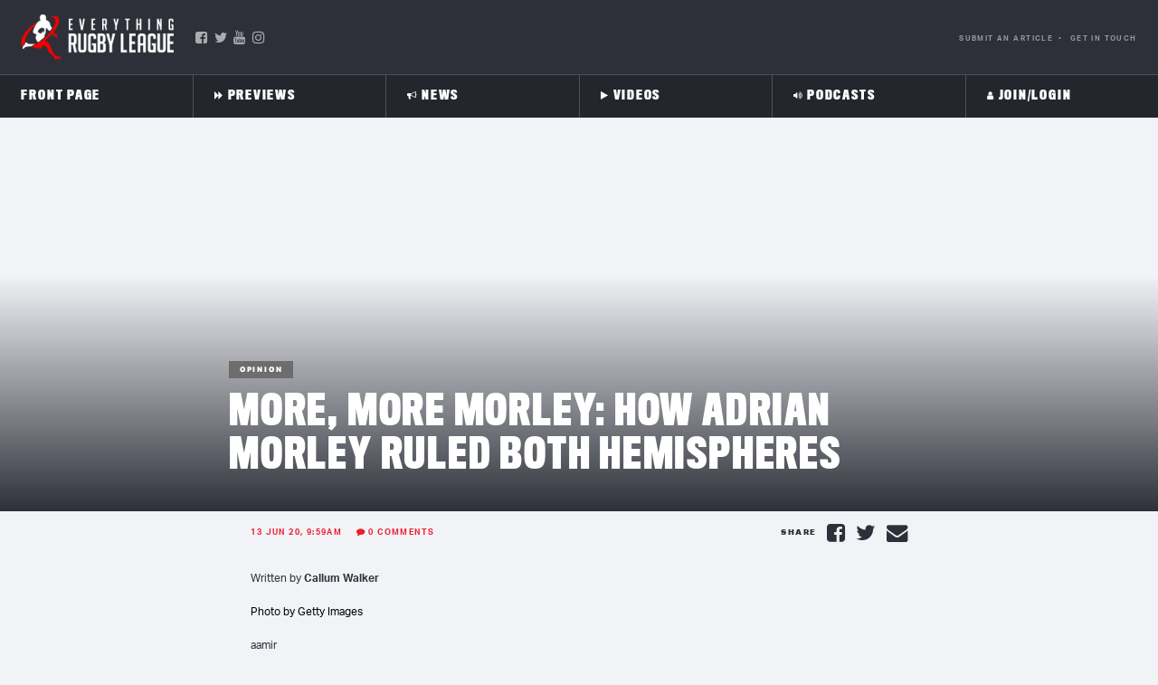

--- FILE ---
content_type: text/html; charset=UTF-8
request_url: https://everythingrugbyleague.com/more-more-morley-how-adrian-morley-ruled-both-hemispheres/
body_size: 51855
content:
<!doctype html>
<html class="no-js" lang="en-US">

<head>
<script type="text/javascript">//window.onerror = function(message, url, lineNumber) { console.log("A JS error occurred"); return true; }; alert = function() { console.log("Alert"); }; </script>
  <meta charset="UTF-8">
  <meta name="viewport" content="width=device-width, initial-scale=1">
  <meta http-equiv="X-UA-Compatible" content="IE=edge">
  <link rel="apple-touch-icon" href="icon.png">
  <!-- Place favicon.ico in the root directory -->
  <link data-minify="1" rel="stylesheet" href='https://everythingrugbyleague.com/wp-content/cache/min/1/wp-content/files/font-awesome-4.7.0/css/font-awesome.min.css?ver=1750917770'>
  <!--<link href="https://use.fontawesome.com/releases/v5.8.1/css/all.css" integrity="sha384-50oBUHEmvpQ+1lW4y57PTFmhCaXp0ML5d60M1M7uH2+nqUivzIebhndOJK28anvf" crossorigin="anonymous" rel="stylesheet">-->
	<script async src="https://pagead2.googlesyndication.com/pagead/js/adsbygoogle.js?client=ca-pub-8508658746444941"
     crossorigin="anonymous"></script>
  <meta name="theme-color" content="#fafafa">
	<meta property="fb:pages" content="240608359337712" />
	
<script>
var thehash = window.location.hash;
if (thehash.includes("t.co")) {
	thehash1 = thehash.replace("#click=","");
	window.location.replace(thehash1);
}
</script>	 
  <style>
	/* Custom BSA_PRO Styles */

	/* fonts */

	/* form */
	.bsaProOrderingForm {   }
	.bsaProInput input,
	.bsaProInput input[type='file'],
	.bsaProSelectSpace select,
	.bsaProInputsRight .bsaInputInner,
	.bsaProInputsRight .bsaInputInner label {   }
	.bsaProPrice  {  }
	.bsaProDiscount  {   }
	.bsaProOrderingForm .bsaProSubmit,
	.bsaProOrderingForm .bsaProSubmit:hover,
	.bsaProOrderingForm .bsaProSubmit:active {   }

	/* alerts */
	.bsaProAlert,
	.bsaProAlert > a,
	.bsaProAlert > a:hover,
	.bsaProAlert > a:focus {  }
	.bsaProAlertSuccess {  }
	.bsaProAlertFailed {  }

	/* stats */
	.bsaStatsWrapper .ct-chart .ct-series.ct-series-b .ct-bar,
	.bsaStatsWrapper .ct-chart .ct-series.ct-series-b .ct-line,
	.bsaStatsWrapper .ct-chart .ct-series.ct-series-b .ct-point,
	.bsaStatsWrapper .ct-chart .ct-series.ct-series-b .ct-slice.ct-donut { stroke: #673AB7 !important; }

	.bsaStatsWrapper  .ct-chart .ct-series.ct-series-a .ct-bar,
	.bsaStatsWrapper .ct-chart .ct-series.ct-series-a .ct-line,
	.bsaStatsWrapper .ct-chart .ct-series.ct-series-a .ct-point,
	.bsaStatsWrapper .ct-chart .ct-series.ct-series-a .ct-slice.ct-donut { stroke: #FBCD39 !important; }

	/* Custom CSS */
	</style><meta name='robots' content='index, follow, max-image-preview:large, max-snippet:-1, max-video-preview:-1' />
	<style>img:is([sizes="auto" i], [sizes^="auto," i]) { contain-intrinsic-size: 3000px 1500px }</style>
	
	<!-- This site is optimized with the Yoast SEO Premium plugin v20.5 (Yoast SEO v25.8) - https://yoast.com/wordpress/plugins/seo/ -->
	<title>More, more Morley: how Adrian Morley ruled both hemispheres</title>
	<meta name="description" content="How Adrian Morley ruled both hemispheres. One of the household names of Super League, Adrian Morley seemed to have been around forever." />
	<link rel="canonical" href="https://everythingrugbyleague.com/more-more-morley-how-adrian-morley-ruled-both-hemispheres/" />
	<meta property="og:locale" content="en_US" />
	<meta property="og:type" content="article" />
	<meta property="og:title" content="More, more Morley: how Adrian Morley ruled both hemispheres" />
	<meta property="og:description" content="How Adrian Morley ruled both hemispheres. One of the household names of Super League, Adrian Morley seemed to have been around forever." />
	<meta property="og:url" content="https://everythingrugbyleague.com/more-more-morley-how-adrian-morley-ruled-both-hemispheres/" />
	<meta property="og:site_name" content="Everything Rugby League" />
	<meta property="article:publisher" content="https://www.facebook.com/EverythingRugbyLeague/" />
	<meta property="article:published_time" content="2020-06-12T23:59:04+00:00" />
	<meta property="article:modified_time" content="2020-06-28T02:03:23+00:00" />
	<meta property="og:image" content="https://everything-rugby-league.s3.ap-southeast-2.amazonaws.com/2020/06/Adrian-Morely-Sydney.jpg" />
	<meta property="og:image:width" content="1800" />
	<meta property="og:image:height" content="1013" />
	<meta property="og:image:type" content="image/jpeg" />
	<meta name="author" content="Adam Whitelock" />
	<meta name="twitter:card" content="summary_large_image" />
	<meta name="twitter:creator" content="@ERLEAGUE" />
	<meta name="twitter:site" content="@ERLEAGUE" />
	<meta name="twitter:label1" content="Written by" />
	<meta name="twitter:data1" content="Adam Whitelock" />
	<meta name="twitter:label2" content="Est. reading time" />
	<meta name="twitter:data2" content="3 minutes" />
	<script type="application/ld+json" class="yoast-schema-graph">{"@context":"https://schema.org","@graph":[{"@type":"Article","@id":"https://everythingrugbyleague.com/more-more-morley-how-adrian-morley-ruled-both-hemispheres/#article","isPartOf":{"@id":"https://everythingrugbyleague.com/more-more-morley-how-adrian-morley-ruled-both-hemispheres/"},"author":{"name":"Adam Whitelock","@id":"https://everythingrugbyleague.com/#/schema/person/75abd4974edb2360720340181bad6ef9"},"headline":"More, more Morley: how Adrian Morley ruled both hemispheres","datePublished":"2020-06-12T23:59:04+00:00","dateModified":"2020-06-28T02:03:23+00:00","mainEntityOfPage":{"@id":"https://everythingrugbyleague.com/more-more-morley-how-adrian-morley-ruled-both-hemispheres/"},"wordCount":607,"commentCount":0,"publisher":{"@id":"https://everythingrugbyleague.com/#organization"},"image":{"@id":"https://everythingrugbyleague.com/more-more-morley-how-adrian-morley-ruled-both-hemispheres/#primaryimage"},"thumbnailUrl":"https://everything-rugby-league.s3.ap-southeast-2.amazonaws.com/2020/06/Adrian-Morely-Sydney.jpg","articleSection":["News"],"inLanguage":"en-US","potentialAction":[{"@type":"CommentAction","name":"Comment","target":["https://everythingrugbyleague.com/more-more-morley-how-adrian-morley-ruled-both-hemispheres/#respond"]}]},{"@type":"WebPage","@id":"https://everythingrugbyleague.com/more-more-morley-how-adrian-morley-ruled-both-hemispheres/","url":"https://everythingrugbyleague.com/more-more-morley-how-adrian-morley-ruled-both-hemispheres/","name":"More, more Morley: how Adrian Morley ruled both hemispheres","isPartOf":{"@id":"https://everythingrugbyleague.com/#website"},"primaryImageOfPage":{"@id":"https://everythingrugbyleague.com/more-more-morley-how-adrian-morley-ruled-both-hemispheres/#primaryimage"},"image":{"@id":"https://everythingrugbyleague.com/more-more-morley-how-adrian-morley-ruled-both-hemispheres/#primaryimage"},"thumbnailUrl":"https://everything-rugby-league.s3.ap-southeast-2.amazonaws.com/2020/06/Adrian-Morely-Sydney.jpg","datePublished":"2020-06-12T23:59:04+00:00","dateModified":"2020-06-28T02:03:23+00:00","description":"How Adrian Morley ruled both hemispheres. One of the household names of Super League, Adrian Morley seemed to have been around forever.","breadcrumb":{"@id":"https://everythingrugbyleague.com/more-more-morley-how-adrian-morley-ruled-both-hemispheres/#breadcrumb"},"inLanguage":"en-US","potentialAction":[{"@type":"ReadAction","target":["https://everythingrugbyleague.com/more-more-morley-how-adrian-morley-ruled-both-hemispheres/"]}]},{"@type":"ImageObject","inLanguage":"en-US","@id":"https://everythingrugbyleague.com/more-more-morley-how-adrian-morley-ruled-both-hemispheres/#primaryimage","url":"https://everything-rugby-league.s3.ap-southeast-2.amazonaws.com/2020/06/Adrian-Morely-Sydney.jpg","contentUrl":"https://everything-rugby-league.s3.ap-southeast-2.amazonaws.com/2020/06/Adrian-Morely-Sydney.jpg","width":1800,"height":1013,"caption":"Adrian Morely Sydney"},{"@type":"BreadcrumbList","@id":"https://everythingrugbyleague.com/more-more-morley-how-adrian-morley-ruled-both-hemispheres/#breadcrumb","itemListElement":[{"@type":"ListItem","position":1,"name":"Home","item":"https://everythingrugbyleague.com/"},{"@type":"ListItem","position":2,"name":"News","item":"https://everythingrugbyleague.com/rugby-league-news-from-around-the-globe-catch-all-nrl-roar-superleague-and-international/"},{"@type":"ListItem","position":3,"name":"More, more Morley: how Adrian Morley ruled both hemispheres"}]},{"@type":"WebSite","@id":"https://everythingrugbyleague.com/#website","url":"https://everythingrugbyleague.com/","name":"Everything Rugby League","description":"Rugby League News, International, domestic, Rugby League Videos, Rugby League Podcast and all the latest Gossip!","publisher":{"@id":"https://everythingrugbyleague.com/#organization"},"potentialAction":[{"@type":"SearchAction","target":{"@type":"EntryPoint","urlTemplate":"https://everythingrugbyleague.com/?s={search_term_string}"},"query-input":{"@type":"PropertyValueSpecification","valueRequired":true,"valueName":"search_term_string"}}],"inLanguage":"en-US"},{"@type":"Organization","@id":"https://everythingrugbyleague.com/#organization","name":"Everything Rugby League","url":"https://everythingrugbyleague.com/","logo":{"@type":"ImageObject","inLanguage":"en-US","@id":"https://everythingrugbyleague.com/#/schema/logo/image/","url":"https://everything-rugby-league.s3.ap-southeast-2.amazonaws.com/2020/08/ERL-Logo.png","contentUrl":"https://everything-rugby-league.s3.ap-southeast-2.amazonaws.com/2020/08/ERL-Logo.png","width":320,"height":320,"caption":"Everything Rugby League"},"image":{"@id":"https://everythingrugbyleague.com/#/schema/logo/image/"},"sameAs":["https://www.facebook.com/EverythingRugbyLeague/","https://x.com/ERLEAGUE","https://www.youtube.com/channel/UC1pW-DR5eBtl59jmBeT6XDg"]},{"@type":"Person","@id":"https://everythingrugbyleague.com/#/schema/person/75abd4974edb2360720340181bad6ef9","name":"Adam Whitelock","image":{"@type":"ImageObject","inLanguage":"en-US","@id":"https://everythingrugbyleague.com/#/schema/person/image/","url":"https://everything-rugby-league.s3.ap-southeast-2.amazonaws.com/2020/03/FB_IMG_1584387305389-150x150.jpg","contentUrl":"https://everything-rugby-league.s3.ap-southeast-2.amazonaws.com/2020/03/FB_IMG_1584387305389-150x150.jpg","caption":"Adam Whitelock"}}]}</script>
	<!-- / Yoast SEO Premium plugin. -->













<script type="text/javascript" id="wpp-js" src="https://everythingrugbyleague.com/wp-content/plugins/wordpress-popular-posts/assets/js/wpp.min.js?ver=7.3.3" data-sampling="0" data-sampling-rate="100" data-api-url="https://everythingrugbyleague.com/wp-json/wordpress-popular-posts" data-post-id="10048" data-token="a4b0557706" data-lang="0" data-debug="0"></script>
<link data-minify="1" rel='stylesheet' id='adsanity-default-css-css' href='https://everythingrugbyleague.com/wp-content/cache/min/1/wp-content/plugins/adsanity/dist/css/widget-default.css?ver=1750917770' type='text/css' media='screen' />
<link rel='stylesheet' id='wp-block-library-css' href='https://everythingrugbyleague.com/wp-includes/css/dist/block-library/style.min.css?ver=6.8.2' type='text/css' media='all' />
<style id='classic-theme-styles-inline-css' type='text/css'>
/*! This file is auto-generated */
.wp-block-button__link{color:#fff;background-color:#32373c;border-radius:9999px;box-shadow:none;text-decoration:none;padding:calc(.667em + 2px) calc(1.333em + 2px);font-size:1.125em}.wp-block-file__button{background:#32373c;color:#fff;text-decoration:none}
</style>
<style id='safe-svg-svg-icon-style-inline-css' type='text/css'>
.safe-svg-cover{text-align:center}.safe-svg-cover .safe-svg-inside{display:inline-block;max-width:100%}.safe-svg-cover svg{fill:currentColor;height:100%;max-height:100%;max-width:100%;width:100%}

</style>
<link rel='stylesheet' id='wp-components-css' href='https://everythingrugbyleague.com/wp-includes/css/dist/components/style.min.css?ver=6.8.2' type='text/css' media='all' />
<link rel='stylesheet' id='wp-preferences-css' href='https://everythingrugbyleague.com/wp-includes/css/dist/preferences/style.min.css?ver=6.8.2' type='text/css' media='all' />
<link rel='stylesheet' id='wp-block-editor-css' href='https://everythingrugbyleague.com/wp-includes/css/dist/block-editor/style.min.css?ver=6.8.2' type='text/css' media='all' />
<link rel='stylesheet' id='wp-reusable-blocks-css' href='https://everythingrugbyleague.com/wp-includes/css/dist/reusable-blocks/style.min.css?ver=6.8.2' type='text/css' media='all' />
<link rel='stylesheet' id='wp-patterns-css' href='https://everythingrugbyleague.com/wp-includes/css/dist/patterns/style.min.css?ver=6.8.2' type='text/css' media='all' />
<link rel='stylesheet' id='wp-editor-css' href='https://everythingrugbyleague.com/wp-includes/css/dist/editor/style.min.css?ver=6.8.2' type='text/css' media='all' />
<link data-minify="1" rel='stylesheet' id='mux_video_block_style-css' href='https://everythingrugbyleague.com/wp-content/cache/min/1/wp-content/plugins/ilab-media-tools-premium/public/blocks/mediacloud-mux.blocks.style.css?ver=1750917770' type='text/css' media='all' />
<style id='global-styles-inline-css' type='text/css'>
:root{--wp--preset--aspect-ratio--square: 1;--wp--preset--aspect-ratio--4-3: 4/3;--wp--preset--aspect-ratio--3-4: 3/4;--wp--preset--aspect-ratio--3-2: 3/2;--wp--preset--aspect-ratio--2-3: 2/3;--wp--preset--aspect-ratio--16-9: 16/9;--wp--preset--aspect-ratio--9-16: 9/16;--wp--preset--color--black: #000000;--wp--preset--color--cyan-bluish-gray: #abb8c3;--wp--preset--color--white: #ffffff;--wp--preset--color--pale-pink: #f78da7;--wp--preset--color--vivid-red: #cf2e2e;--wp--preset--color--luminous-vivid-orange: #ff6900;--wp--preset--color--luminous-vivid-amber: #fcb900;--wp--preset--color--light-green-cyan: #7bdcb5;--wp--preset--color--vivid-green-cyan: #00d084;--wp--preset--color--pale-cyan-blue: #8ed1fc;--wp--preset--color--vivid-cyan-blue: #0693e3;--wp--preset--color--vivid-purple: #9b51e0;--wp--preset--gradient--vivid-cyan-blue-to-vivid-purple: linear-gradient(135deg,rgba(6,147,227,1) 0%,rgb(155,81,224) 100%);--wp--preset--gradient--light-green-cyan-to-vivid-green-cyan: linear-gradient(135deg,rgb(122,220,180) 0%,rgb(0,208,130) 100%);--wp--preset--gradient--luminous-vivid-amber-to-luminous-vivid-orange: linear-gradient(135deg,rgba(252,185,0,1) 0%,rgba(255,105,0,1) 100%);--wp--preset--gradient--luminous-vivid-orange-to-vivid-red: linear-gradient(135deg,rgba(255,105,0,1) 0%,rgb(207,46,46) 100%);--wp--preset--gradient--very-light-gray-to-cyan-bluish-gray: linear-gradient(135deg,rgb(238,238,238) 0%,rgb(169,184,195) 100%);--wp--preset--gradient--cool-to-warm-spectrum: linear-gradient(135deg,rgb(74,234,220) 0%,rgb(151,120,209) 20%,rgb(207,42,186) 40%,rgb(238,44,130) 60%,rgb(251,105,98) 80%,rgb(254,248,76) 100%);--wp--preset--gradient--blush-light-purple: linear-gradient(135deg,rgb(255,206,236) 0%,rgb(152,150,240) 100%);--wp--preset--gradient--blush-bordeaux: linear-gradient(135deg,rgb(254,205,165) 0%,rgb(254,45,45) 50%,rgb(107,0,62) 100%);--wp--preset--gradient--luminous-dusk: linear-gradient(135deg,rgb(255,203,112) 0%,rgb(199,81,192) 50%,rgb(65,88,208) 100%);--wp--preset--gradient--pale-ocean: linear-gradient(135deg,rgb(255,245,203) 0%,rgb(182,227,212) 50%,rgb(51,167,181) 100%);--wp--preset--gradient--electric-grass: linear-gradient(135deg,rgb(202,248,128) 0%,rgb(113,206,126) 100%);--wp--preset--gradient--midnight: linear-gradient(135deg,rgb(2,3,129) 0%,rgb(40,116,252) 100%);--wp--preset--font-size--small: 13px;--wp--preset--font-size--medium: 20px;--wp--preset--font-size--large: 36px;--wp--preset--font-size--x-large: 42px;--wp--preset--spacing--20: 0.44rem;--wp--preset--spacing--30: 0.67rem;--wp--preset--spacing--40: 1rem;--wp--preset--spacing--50: 1.5rem;--wp--preset--spacing--60: 2.25rem;--wp--preset--spacing--70: 3.38rem;--wp--preset--spacing--80: 5.06rem;--wp--preset--shadow--natural: 6px 6px 9px rgba(0, 0, 0, 0.2);--wp--preset--shadow--deep: 12px 12px 50px rgba(0, 0, 0, 0.4);--wp--preset--shadow--sharp: 6px 6px 0px rgba(0, 0, 0, 0.2);--wp--preset--shadow--outlined: 6px 6px 0px -3px rgba(255, 255, 255, 1), 6px 6px rgba(0, 0, 0, 1);--wp--preset--shadow--crisp: 6px 6px 0px rgba(0, 0, 0, 1);}:where(.is-layout-flex){gap: 0.5em;}:where(.is-layout-grid){gap: 0.5em;}body .is-layout-flex{display: flex;}.is-layout-flex{flex-wrap: wrap;align-items: center;}.is-layout-flex > :is(*, div){margin: 0;}body .is-layout-grid{display: grid;}.is-layout-grid > :is(*, div){margin: 0;}:where(.wp-block-columns.is-layout-flex){gap: 2em;}:where(.wp-block-columns.is-layout-grid){gap: 2em;}:where(.wp-block-post-template.is-layout-flex){gap: 1.25em;}:where(.wp-block-post-template.is-layout-grid){gap: 1.25em;}.has-black-color{color: var(--wp--preset--color--black) !important;}.has-cyan-bluish-gray-color{color: var(--wp--preset--color--cyan-bluish-gray) !important;}.has-white-color{color: var(--wp--preset--color--white) !important;}.has-pale-pink-color{color: var(--wp--preset--color--pale-pink) !important;}.has-vivid-red-color{color: var(--wp--preset--color--vivid-red) !important;}.has-luminous-vivid-orange-color{color: var(--wp--preset--color--luminous-vivid-orange) !important;}.has-luminous-vivid-amber-color{color: var(--wp--preset--color--luminous-vivid-amber) !important;}.has-light-green-cyan-color{color: var(--wp--preset--color--light-green-cyan) !important;}.has-vivid-green-cyan-color{color: var(--wp--preset--color--vivid-green-cyan) !important;}.has-pale-cyan-blue-color{color: var(--wp--preset--color--pale-cyan-blue) !important;}.has-vivid-cyan-blue-color{color: var(--wp--preset--color--vivid-cyan-blue) !important;}.has-vivid-purple-color{color: var(--wp--preset--color--vivid-purple) !important;}.has-black-background-color{background-color: var(--wp--preset--color--black) !important;}.has-cyan-bluish-gray-background-color{background-color: var(--wp--preset--color--cyan-bluish-gray) !important;}.has-white-background-color{background-color: var(--wp--preset--color--white) !important;}.has-pale-pink-background-color{background-color: var(--wp--preset--color--pale-pink) !important;}.has-vivid-red-background-color{background-color: var(--wp--preset--color--vivid-red) !important;}.has-luminous-vivid-orange-background-color{background-color: var(--wp--preset--color--luminous-vivid-orange) !important;}.has-luminous-vivid-amber-background-color{background-color: var(--wp--preset--color--luminous-vivid-amber) !important;}.has-light-green-cyan-background-color{background-color: var(--wp--preset--color--light-green-cyan) !important;}.has-vivid-green-cyan-background-color{background-color: var(--wp--preset--color--vivid-green-cyan) !important;}.has-pale-cyan-blue-background-color{background-color: var(--wp--preset--color--pale-cyan-blue) !important;}.has-vivid-cyan-blue-background-color{background-color: var(--wp--preset--color--vivid-cyan-blue) !important;}.has-vivid-purple-background-color{background-color: var(--wp--preset--color--vivid-purple) !important;}.has-black-border-color{border-color: var(--wp--preset--color--black) !important;}.has-cyan-bluish-gray-border-color{border-color: var(--wp--preset--color--cyan-bluish-gray) !important;}.has-white-border-color{border-color: var(--wp--preset--color--white) !important;}.has-pale-pink-border-color{border-color: var(--wp--preset--color--pale-pink) !important;}.has-vivid-red-border-color{border-color: var(--wp--preset--color--vivid-red) !important;}.has-luminous-vivid-orange-border-color{border-color: var(--wp--preset--color--luminous-vivid-orange) !important;}.has-luminous-vivid-amber-border-color{border-color: var(--wp--preset--color--luminous-vivid-amber) !important;}.has-light-green-cyan-border-color{border-color: var(--wp--preset--color--light-green-cyan) !important;}.has-vivid-green-cyan-border-color{border-color: var(--wp--preset--color--vivid-green-cyan) !important;}.has-pale-cyan-blue-border-color{border-color: var(--wp--preset--color--pale-cyan-blue) !important;}.has-vivid-cyan-blue-border-color{border-color: var(--wp--preset--color--vivid-cyan-blue) !important;}.has-vivid-purple-border-color{border-color: var(--wp--preset--color--vivid-purple) !important;}.has-vivid-cyan-blue-to-vivid-purple-gradient-background{background: var(--wp--preset--gradient--vivid-cyan-blue-to-vivid-purple) !important;}.has-light-green-cyan-to-vivid-green-cyan-gradient-background{background: var(--wp--preset--gradient--light-green-cyan-to-vivid-green-cyan) !important;}.has-luminous-vivid-amber-to-luminous-vivid-orange-gradient-background{background: var(--wp--preset--gradient--luminous-vivid-amber-to-luminous-vivid-orange) !important;}.has-luminous-vivid-orange-to-vivid-red-gradient-background{background: var(--wp--preset--gradient--luminous-vivid-orange-to-vivid-red) !important;}.has-very-light-gray-to-cyan-bluish-gray-gradient-background{background: var(--wp--preset--gradient--very-light-gray-to-cyan-bluish-gray) !important;}.has-cool-to-warm-spectrum-gradient-background{background: var(--wp--preset--gradient--cool-to-warm-spectrum) !important;}.has-blush-light-purple-gradient-background{background: var(--wp--preset--gradient--blush-light-purple) !important;}.has-blush-bordeaux-gradient-background{background: var(--wp--preset--gradient--blush-bordeaux) !important;}.has-luminous-dusk-gradient-background{background: var(--wp--preset--gradient--luminous-dusk) !important;}.has-pale-ocean-gradient-background{background: var(--wp--preset--gradient--pale-ocean) !important;}.has-electric-grass-gradient-background{background: var(--wp--preset--gradient--electric-grass) !important;}.has-midnight-gradient-background{background: var(--wp--preset--gradient--midnight) !important;}.has-small-font-size{font-size: var(--wp--preset--font-size--small) !important;}.has-medium-font-size{font-size: var(--wp--preset--font-size--medium) !important;}.has-large-font-size{font-size: var(--wp--preset--font-size--large) !important;}.has-x-large-font-size{font-size: var(--wp--preset--font-size--x-large) !important;}
:where(.wp-block-post-template.is-layout-flex){gap: 1.25em;}:where(.wp-block-post-template.is-layout-grid){gap: 1.25em;}
:where(.wp-block-columns.is-layout-flex){gap: 2em;}:where(.wp-block-columns.is-layout-grid){gap: 2em;}
:root :where(.wp-block-pullquote){font-size: 1.5em;line-height: 1.6;}
</style>
<link data-minify="1" rel='stylesheet' id='buy_sell_ads_pro_main_stylesheet-css' href='https://everythingrugbyleague.com/wp-content/cache/min/1/wp-content/plugins/bsa-plugin-pro-scripteo/frontend/css/asset/style.css?ver=1750917770' type='text/css' media='all' />
<link data-minify="1" rel='stylesheet' id='buy_sell_ads_pro_user_panel-css' href='https://everythingrugbyleague.com/wp-content/cache/min/1/wp-content/plugins/bsa-plugin-pro-scripteo/frontend/css/asset/user-panel.css?ver=1750917770' type='text/css' media='all' />
<link data-minify="1" rel='stylesheet' id='buy_sell_ads_pro_template_stylesheet-css' href='https://everythingrugbyleague.com/wp-content/cache/min/1/wp-content/plugins/bsa-plugin-pro-scripteo/frontend/css/all.css?ver=1750917770' type='text/css' media='all' />
<link data-minify="1" rel='stylesheet' id='buy_sell_ads_pro_animate_stylesheet-css' href='https://everythingrugbyleague.com/wp-content/cache/min/1/wp-content/plugins/bsa-plugin-pro-scripteo/frontend/css/asset/animate.css?ver=1750917770' type='text/css' media='all' />
<link data-minify="1" rel='stylesheet' id='buy_sell_ads_pro_chart_stylesheet-css' href='https://everythingrugbyleague.com/wp-content/cache/min/1/wp-content/plugins/bsa-plugin-pro-scripteo/frontend/css/asset/chart.css?ver=1750917770' type='text/css' media='all' />
<link data-minify="1" rel='stylesheet' id='buy_sell_ads_pro_carousel_stylesheet-css' href='https://everythingrugbyleague.com/wp-content/cache/min/1/wp-content/plugins/bsa-plugin-pro-scripteo/frontend/css/asset/bsa.carousel.css?ver=1750917771' type='text/css' media='all' />
<link data-minify="1" rel='stylesheet' id='buy_sell_ads_pro_materialize_stylesheet-css' href='https://everythingrugbyleague.com/wp-content/cache/min/1/wp-content/plugins/bsa-plugin-pro-scripteo/frontend/css/asset/material-design.css?ver=1750917771' type='text/css' media='all' />
<link data-minify="1" rel='stylesheet' id='jquery-ui-css' href='https://everythingrugbyleague.com/wp-content/cache/min/1/wp-content/plugins/bsa-plugin-pro-scripteo/frontend/css/asset/ui-datapicker.css?ver=1750917771' type='text/css' media='all' />
<link data-minify="1" rel='stylesheet' id='dashicons-css' href='https://everythingrugbyleague.com/wp-content/cache/min/1/wp-includes/css/dashicons.min.css?ver=1750917771' type='text/css' media='all' />
<link data-minify="1" rel='stylesheet' id='thickbox-css' href='https://everythingrugbyleague.com/wp-content/cache/min/1/wp-includes/js/thickbox/thickbox.css?ver=1750917771' type='text/css' media='all' />
<link data-minify="1" rel='stylesheet' id='wppb-sc-frontend-style-css' href='https://everythingrugbyleague.com/wp-content/cache/min/1/wp-content/plugins/pb-add-on-social-connect/assets/css/wppb_sc_main_frontend.css?ver=1750917771' type='text/css' media='all' />
<link data-minify="1" rel='stylesheet' id='stcr-font-awesome-css' href='https://everythingrugbyleague.com/wp-content/cache/min/1/wp-content/plugins/subscribe-to-comments-reloaded/includes/css/font-awesome.min.css?ver=1750917771' type='text/css' media='all' />
<link data-minify="1" rel='stylesheet' id='stcr-style-css' href='https://everythingrugbyleague.com/wp-content/cache/min/1/wp-content/plugins/subscribe-to-comments-reloaded/includes/css/stcr-style.css?ver=1750917771' type='text/css' media='all' />
<link data-minify="1" rel='stylesheet' id='wordpress-popular-posts-css-css' href='https://everythingrugbyleague.com/wp-content/cache/min/1/wp-content/plugins/wordpress-popular-posts/assets/css/wpp.css?ver=1750917771' type='text/css' media='all' />
<link data-minify="1" rel='stylesheet' id='psdtheme-fonts-css' href='https://everythingrugbyleague.com/wp-content/cache/min/1/urq4ezt.css?ver=1750917771' type='text/css' media='all' />
<link rel='stylesheet' id='owl-carousel-style-css' href='https://everythingrugbyleague.com/wp-content/themes/erl/css/owl.carousel.min.css?ver=6.8.2' type='text/css' media='all' />
<link data-minify="1" rel='stylesheet' id='tiny-slider-css-2-css' href='https://everythingrugbyleague.com/wp-content/cache/min/1/wp-content/themes/erl/css/tiny-slider-2.css?ver=1750917771' type='text/css' media='all' />
<link data-minify="1" rel='stylesheet' id='psdtheme-normalize-css' href='https://everythingrugbyleague.com/wp-content/cache/min/1/wp-content/themes/erl/css/normalize.css?ver=1750917771' type='text/css' media='all' />
<link data-minify="1" rel='stylesheet' id='psdtheme-grid-css' href='https://everythingrugbyleague.com/wp-content/cache/min/1/wp-content/themes/erl/css/grid.css?ver=1750917771' type='text/css' media='all' />
<link data-minify="1" rel='stylesheet' id='psdtheme-main-style-css' href='https://everythingrugbyleague.com/wp-content/cache/min/1/wp-content/themes/erl/css/main.css?ver=1750917771' type='text/css' media='all' />
<link data-minify="1" rel='stylesheet' id='psdtheme-style-css' href='https://everythingrugbyleague.com/wp-content/cache/min/1/wp-content/themes/erl/style.css?ver=1750917771' type='text/css' media='all' />
<link data-minify="1" rel='stylesheet' id='iestyles-css' href='https://everythingrugbyleague.com/wp-content/cache/min/1/wp-content/themes/erl/css/ie.css?ver=1750917771' type='text/css' media='all' />
<link data-minify="1" rel='stylesheet' id='tiny-slider-css-css' href='https://everythingrugbyleague.com/wp-content/cache/min/1/ajax/libs/tiny-slider/2.9.2/tiny-slider.css?ver=1750917771' type='text/css' media='all' />
<link rel='stylesheet' id='buttons-css' href='https://everythingrugbyleague.com/wp-includes/css/buttons.min.css?ver=6.8.2' type='text/css' media='all' />
<link rel='stylesheet' id='editor-buttons-css' href='https://everythingrugbyleague.com/wp-includes/css/editor.min.css?ver=6.8.2' type='text/css' media='all' />
<link rel='stylesheet' id='mediaelement-css' href='https://everythingrugbyleague.com/wp-includes/js/mediaelement/mediaelementplayer-legacy.min.css?ver=4.2.17' type='text/css' media='all' />
<link rel='stylesheet' id='wp-mediaelement-css' href='https://everythingrugbyleague.com/wp-includes/js/mediaelement/wp-mediaelement.min.css?ver=6.8.2' type='text/css' media='all' />
<link rel='stylesheet' id='media-views-css' href='https://everythingrugbyleague.com/wp-includes/css/media-views.min.css?ver=6.8.2' type='text/css' media='all' />
<link data-minify="1" rel='stylesheet' id='imgareaselect-css' href='https://everythingrugbyleague.com/wp-content/cache/min/1/wp-includes/js/imgareaselect/imgareaselect.css?ver=1750917771' type='text/css' media='all' />
<link data-minify="1" rel='stylesheet' id='yop-public-css' href='https://everythingrugbyleague.com/wp-content/cache/min/1/wp-content/plugins/yop-poll-pro/public/assets/css/yop-poll-public-6.5.32.css?ver=1750917771' type='text/css' media='all' />
<script type="text/javascript" src="https://everythingrugbyleague.com/wp-includes/js/jquery/jquery.min.js?ver=3.7.1" id="jquery-core-js"></script>
<script type="text/javascript" src="https://everythingrugbyleague.com/wp-includes/js/jquery/jquery-migrate.min.js?ver=3.4.1" id="jquery-migrate-js"></script>
<script type="text/javascript" id="thickbox-js-extra">
/* <![CDATA[ */
var thickboxL10n = {"next":"Next >","prev":"< Prev","image":"Image","of":"of","close":"Close","noiframes":"This feature requires inline frames. You have iframes disabled or your browser does not support them.","loadingAnimation":"https:\/\/everythingrugbyleague.com\/wp-includes\/js\/thickbox\/loadingAnimation.gif"};
/* ]]> */
</script>
<script data-minify="1" type="text/javascript" src="https://everythingrugbyleague.com/wp-content/cache/min/1/wp-includes/js/thickbox/thickbox.js?ver=1750917771" id="thickbox-js"></script>
<script type="text/javascript" src="https://everythingrugbyleague.com/wp-includes/js/underscore.min.js?ver=1.13.7" id="underscore-js"></script>
<script type="text/javascript" src="https://everythingrugbyleague.com/wp-includes/js/shortcode.min.js?ver=6.8.2" id="shortcode-js"></script>
<script type="text/javascript" src="https://everythingrugbyleague.com/wp-admin/js/media-upload.min.js?ver=6.8.2" id="media-upload-js"></script>
<script data-minify="1" type="text/javascript" src="https://everythingrugbyleague.com/wp-content/cache/min/1/wp-content/plugins/bsa-plugin-pro-scripteo/frontend/js/script.js?ver=1750917771" id="buy_sell_ads_pro_js_script-js"></script>
<script data-minify="1" type="text/javascript" src="https://everythingrugbyleague.com/wp-content/cache/min/1/wp-content/plugins/bsa-plugin-pro-scripteo/frontend/js/jquery.viewportchecker.js?ver=1750917771" id="buy_sell_ads_pro_viewport_checker_js_script-js"></script>
<script data-minify="1" type="text/javascript" src="https://everythingrugbyleague.com/wp-content/cache/min/1/wp-content/plugins/bsa-plugin-pro-scripteo/frontend/js/chart.js?ver=1750917771" id="buy_sell_ads_pro_chart_js_script-js"></script>
<script data-minify="1" type="text/javascript" src="https://everythingrugbyleague.com/wp-content/cache/min/1/wp-content/plugins/bsa-plugin-pro-scripteo/frontend/js/bsa.carousel.js?ver=1750917771" id="buy_sell_ads_pro_carousel_js_script-js"></script>
<script data-minify="1" type="text/javascript" src="https://everythingrugbyleague.com/wp-content/cache/min/1/wp-content/plugins/bsa-plugin-pro-scripteo/frontend/js/jquery.simplyscroll.js?ver=1750917771" id="buy_sell_ads_pro_simply_scroll_js_script-js"></script>
<script type="text/javascript" id="wppb-sc-script-js-extra">
/* <![CDATA[ */
var wppb_sc_data = {"ajaxUrl":"https:\/\/everythingrugbyleague.com\/wp-admin\/admin-ajax.php","edit_profile_success_unlink":"You have successfully unlinked %% from your account.","users_can_register":"1","homeUrl":"https:\/\/everythingrugbyleague.com\/"};
/* ]]> */
</script>
<script data-minify="1" type="text/javascript" src="https://everythingrugbyleague.com/wp-content/cache/min/1/wp-content/plugins/pb-add-on-social-connect/assets/js/wppb_sc_main.js?ver=1750917771" id="wppb-sc-script-js"></script>
<script type="text/javascript" id="wppb-sc-facebook-script-js-extra">
/* <![CDATA[ */
var wppb_sc_facebook_data = {"ajaxUrl":"https:\/\/everythingrugbyleague.com\/wp-admin\/admin-ajax.php","account_exists_text":"An account with this email address already exists.<br> Do you want to connect it?","account_exists_button_yes":"Yes","account_exists_button_no":"No","password_text":"Please enter your website account password","new_email_text":"Please enter a new email","edit_profile_success_linked":"You have successfully linked your account to %%.","error_message":"Something went wrong. Please try again later!","email_confirmation_on":"Before you can access your account you need to confirm your email address. Please check your inbox and click the activation link.","email_confirmation_error":"<strong>ERROR<\/strong>: You need to confirm your email address before you can log in.","admin_approval_on":"Before you can access your account an administrator has to approve it. You will be notified via email.","admin_approval_error":"<strong>ERROR<\/strong>: Your account has to be confirmed by an administrator before you can log in.","redirect_message":"You will be redirected in 5 seconds. If not, click %%.","here_string":"here","only_login_error":"<strong>You can only login with social accounts, not register!<\/strong><br>Please link your social account to an existing user account first.","wrong_password_error":"Wrong password!","valid_email_error":"Please enter a valid email!","pb_form_login_error":"You can only login on this form.<br>Register with your social account on the register form.","pb_form_continue":"Continue","social_connect_text_ok":"Ok","appId":"628189631050672","enter_facebook_email_text":"Please enter your Facebook email!","facebook_invalid_email_text":"Please enter your Facebook email!","facebook_text_ok":"Ok"};
/* ]]> */
</script>
<script data-minify="1" type="text/javascript" src="https://everythingrugbyleague.com/wp-content/cache/min/1/wp-content/plugins/pb-add-on-social-connect/facebook/assets/js/wppb_sc_facebook.js?ver=1750917771" id="wppb-sc-facebook-script-js"></script>
<script data-minify="1" type="text/javascript" src="https://everythingrugbyleague.com/wp-content/cache/min/1/wp-content/themes/erl/js/tnss.js?ver=1750917771" id="tnss-js"></script>
<script data-minify="1" type="text/javascript" src="https://everythingrugbyleague.com/wp-content/cache/min/1/ajax/libs/tiny-slider/2.9.2/min/tiny-slider.js?ver=1750917772" id="tiny-slider-js-js"></script>
<script type="text/javascript" id="utils-js-extra">
/* <![CDATA[ */
var userSettings = {"url":"\/","uid":"0","time":"1756918627","secure":"1"};
/* ]]> */
</script>
<script type="text/javascript" src="https://everythingrugbyleague.com/wp-includes/js/utils.min.js?ver=6.8.2" id="utils-js"></script>
<script type="text/javascript" src="https://everythingrugbyleague.com/wp-includes/js/plupload/moxie.min.js?ver=1.3.5.1" id="moxiejs-js"></script>
<script type="text/javascript" src="https://everythingrugbyleague.com/wp-includes/js/plupload/plupload.min.js?ver=2.1.9" id="plupload-js"></script>
<!--[if lt IE 8]>
<script type="text/javascript" src="https://everythingrugbyleague.com/wp-includes/js/json2.min.js?ver=2015-05-03" id="json2-js"></script>
<![endif]-->
<script type="text/javascript" src="https://www.youtube.com/iframe_api?ver=6.8.2" id="js-file-js"></script>
<meta name="generator" content="WordPress 6.8.2" />
<link rel='shortlink' href='https://everythingrugbyleague.com/?p=10048' />
<meta name="generator" content="Site Kit by Google 1.160.1" />            <style id="wpp-loading-animation-styles">@-webkit-keyframes bgslide{from{background-position-x:0}to{background-position-x:-200%}}@keyframes bgslide{from{background-position-x:0}to{background-position-x:-200%}}.wpp-widget-block-placeholder,.wpp-shortcode-placeholder{margin:0 auto;width:60px;height:3px;background:#dd3737;background:linear-gradient(90deg,#dd3737 0%,#571313 10%,#dd3737 100%);background-size:200% auto;border-radius:3px;-webkit-animation:bgslide 1s infinite linear;animation:bgslide 1s infinite linear}</style>
                    <script data-minify="1" src="https://everythingrugbyleague.com/wp-content/cache/min/1/soundjs-0.5.2.min.js?ver=1750917772"></script>
    
<!-- Google AdSense meta tags added by Site Kit -->
<meta name="google-adsense-platform-account" content="ca-host-pub-2644536267352236">
<meta name="google-adsense-platform-domain" content="sitekit.withgoogle.com">
<!-- End Google AdSense meta tags added by Site Kit -->
<style type="text/css">.recentcomments a{display:inline !important;padding:0 !important;margin:0 !important;}</style>
<!-- Google AdSense snippet added by Site Kit -->
<script type="text/javascript" async="async" src="https://pagead2.googlesyndication.com/pagead/js/adsbygoogle.js?client=ca-pub-8508658746444941&amp;host=ca-host-pub-2644536267352236" crossorigin="anonymous"></script>

<!-- End Google AdSense snippet added by Site Kit -->
<!-- start Simple Custom CSS and JS -->
<style type="text/css">
.tnss-outer{width:100%;}

.tnss-controls{
	text-align:center;
	display:flex;
	justify-content: space-between;
}

.tnss-nav{
	margin-top: 10px;
    margin-bottom: -20px;
	text-align:center;
}

.tnss-nav button{
	background:none;
	background-color:white;
	border: 1px solid #999;
    color: inherit;
	font:inherit;
    padding: 0!important;
    height: 5px;
    margin: 5px 2px;
    opacity: .48;
    width: 23px;
}

.tnss-nav button.tnss-nav-active{
	background-color: #eb1d2f;
	opacity:1;
}


.owl-carousel{padding-bottom:40px;}

.owl-stage{padding:0px;}

.owl-carousel .owl-item>a, .owl-carousel [class=owl-nav]{
    display: -webkit-box;
    display: -ms-flexbox;
    display: flex;
    width: 100%;
}

.owl-carousel [class=owl-nav] {
    -webkit-box-pack: justify;
    -ms-flex-pack: justify;
    justify-content: space-between;
    left: 0;
    padding: 16px 0;
    position: absolute;
    z-index: 1;
}

.owl-carousel [class=owl-nav] .disabled, .tnss-controls button:disabled {
    visibility: hidden;
}

.owl-carousel .owl-dot, .owl-carousel .owl-nav .owl-next, .owl-carousel .owl-nav .owl-prev, .tnss-controls button, .tnss-nav button {
    cursor: pointer;
    -webkit-user-select: none;
    -moz-user-select: none;
    -ms-user-select: none;
    user-select: none;
}

.owl-carousel .owl-nav button.owl-next, .owl-carousel .owl-nav button.owl-prev, .owl-carousel button.owl-dot, .tnss-controls button{
    background: none;
    border: none;
    color: inherit;
	font:inherit;
    padding: 0!important;
}

.owl-carousel [class*=owl-dots]{
    -webkit-box-pack: center;
    -ms-flex-pack: center;
    -webkit-box-align: center;
    -ms-flex-align: center;
    align-items: center;
    display: -webkit-box;
    display: -ms-flexbox;
    display: flex;
    justify-content: center;
    left: 32px;
    padding: 16px;
    position: absolute;
    right: 32px;
    width: auto;
    z-index: 1;
}

.owl-carousel [class*=owl-dots] .owl-dot span {
    background: none repeat scroll 0 0 #999;
    display: block;
    height: 4px;
    margin: 5px 2px;
    opacity: .48;
    width: 23px;
}

.owl-carousel [class*=owl-dots] .owl-dot.active span {
    background-color: #151515;
    opacity: 1;
}

.owl-carousel [class*="owl-dots"] .owl-dot.active span {
    background-color: #1B48E0;
}</style>
<!-- end Simple Custom CSS and JS -->
<!-- start Simple Custom CSS and JS -->
<style type="text/css">
.ranking-filter{
	margin-bottom: 20px;
    min-width: 160px;
    padding-right: 10px;
}

@media screen and (max-width: 767px) {
	.default-posts-section-ls .section-title{display:none;}
	.search-archive-bar {width: 100%;padding-right:0px;}
}

</style>
<!-- end Simple Custom CSS and JS -->
<!-- start Simple Custom CSS and JS -->
<style type="text/css">
.leagues-menu {
	font-family: 'titling-gothic-fb-compressed',sans-serif;
	letter-spacing: .04em;
	margin-bottom: 30px;
	margin-top: -24px;
    z-index: 0;
}
.leagues-menu>.leagues-list {
	display: flex;
	list-style: none;
}
.leagues-menu>.leagues-list>.league-item {
	flex: 1;
	border-right: 2px solid #262728;
	background-image: linear-gradient(45deg, #505050 4.55%, #2d3037 4.55%, #2d3037 50%, #505050 50%, #505050 54.55%, #2d3037 54.55%, #2d3037 100%);
    background-size: 14.11px 14.11px;
}
.leagues-menu>.leagues-list>.league-item>.league-latest-article-wrapper {
	height: 170px;
    background: #2d3036;
	position: relative;
	display: block;
	padding: 0;
    background-size: cover;
    background-repeat: no-repeat;
    background-position: center;
}
.league-latest-article-short-desc {
	display: block;
	font-family: 'aktiv-grotesk',sans-serif;
	letter-spacing: unset;
	font-size: 12px;
}
.league-latest-article-overlay {
	position: absolute;
	background: rgba(0, 0, 0, 0.7);
	padding: 6px;
	width: 100%;
    bottom: 0;
	color: #fff;
}
.leagues-menu>.leagues-list>.league-item:last-child {
	border-right: none;
}
.leagues-menu>.leagues-list>.league-item>a:not(.league-latest-article-wrapper) {
	letter-spacing: .12em;
	-webkit-transition: all .3s ease;
	transition: all .3s ease;
	padding: 0 1.8292682927vw;
	color: #e42334;
	font-size: 1.458537vw;
	font-weight: 700;
	text-transform: uppercase;
	height: 3.6585365854vw;
	line-height: 3.6585365854vw;
	display: -webkit-box;
	display: -moz-box;
	display: -ms-flexbox;
	display: -webkit-flex;
	display: flex;
	align-items: center;
	justify-content: center;
	text-decoration: none;
	box-shadow: inset 0px -10px 31px #222;
}
.leagues-menu-mobile {
	display: none;
	margin-bottom: 20px;
	margin-top: -24px;
}
.league-latest-article-mobile {
	background-size: cover;
	background-repeat: no-repeat;
	background-position: center;
	position: relative;
	display: block;
	height: 300px;
}
.leagues-menu-mobile .league-latest-article-overlay {
	background: rgba(0, 0, 0, 0.4);
}
.leagues-menu-mobile .league-name {
	font-family: 'titling-gothic-fb-compressed',sans-serif;
    letter-spacing: .04em;
	display: inline-block;
    border-bottom: 1px solid #fff;
	font-size: 21px;
}
.leagues-menu-mobile .league-latest-post-title {
	display: block;
	font-family: 'titling-gothic-fb-compressed',sans-serif;
    letter-spacing: .04em;
}
.leagues-menu-mobile .block-wrapper-2 {
	position: relative;
}
.league-latest-article-2 {
	clip-path: polygon(0 0, 100% 0, 100% 0%, 0 100%);
	background-color: red;
	background-image: url(https://images.theconversation.com/files/443350/original/file-20220131-15-1ndq1m6.jpg?ixlib=rb-1.1.0&rect=0%2C0%2C3354%2C2464&q=45&auto=format&w=926&fit=clip);
	background-size: cover;
	background-position: right;
	background-repeat: no-repeat;
}
.league-latest-article-3 {
	clip-path: polygon(0% 75%, 100% 0%, 100% 100%, 0% 100%);
	background-color: black;
	position: absolute;
	top: 0;
	right: 0;
	width: 100%;
	background-image: url(https://cdn.britannica.com/49/161649-050-3F458ECF/Bernese-mountain-dog-grass.jpg?q=60);
	background-size: cover;
	background-repeat: no-repeat;
}
@media screen and (max-width: 1599px) {
	.leagues-menu>.leagues-list>.league-item:nth-child(6), .leagues-menu>.leagues-list>.league-item:nth-child(5) {
		display: none;
	}
}
@media screen and (max-width: 1199px) {
	.leagues-menu>.leagues-list>.league-item:nth-child(4){
		display: none;
	}
}
@media screen and (max-width: 767px) {
	.leagues-menu {
		display: none;
	}	
	.leagues-menu-mobile {
		display: block;
	}
}
@media screen and (max-width: 400px) {
	.league-latest-article-mobile {
		height: 250px;
	}
}</style>
<!-- end Simple Custom CSS and JS -->
<!-- start Simple Custom CSS and JS -->
<style type="text/css">
#live-score-widget {
	font-family: 'titling-gothic-fb-compressed',sans-serif;
    letter-spacing: .04em;
	user-select: none;
	position: relative;
	z-index: 1;
}
.live-score-controls-wrapper {
	display: none;
	height: 38px;
    width: 100%;
    position: absolute;
    bottom: -13.5px;
	justify-content: space-between;
	z-index: 1;
}
.live-score-controls-wrapper .tile-btn {
	width: 25vw;
	background-color: #eb1d2f;
	display: flex;
	align-items: center;
	justify-content: center;
}
#live-score-widget .tns-ovh {
	overflow: unset !important;
}
#live-score-league-selector {
	position: absolute;
    bottom: 100%;
    left: 31px;
    cursor: auto;
    z-index: 1;
    border-bottom: 0;
	display: none;
}
#live-score-league-selector select {
	font-size: 16px;
    outline: 0;
    color: #2d3037;
    border: none;
	padding-right: 20px;
	border-radius: 0px;
	bottom: 0;
    position: absolute;
}
#live-score-widget #tns1 > .tns-item {
    font-size: 15.5152px;
}
.live-scores-slider-wrapper {
	display: none;
	cursor: grab;
}
.live-scores-slider-wrapper .tns-controls {
	display: none;
}
.live-scores-slider .tns-item {
	padding: 0 !important;
}
.frame {
	display: flex;
	flex-direction: column;
	justify-content: center;
}
.frame .live-score-box-outer {
	height: 60px;
}

.live-score-box-inner {
	width: 100%;
	height: 100%;
	position: relative;
}
.live-score-box-inner .top-bar-wrapper {
	position: absolute;
	top: 0;
	left: 0;
	width: 100%;
	height: 60px;
}
.live-score-box-inner .top-bar-wrapper::before {
	width: 100%;
    position: absolute;
    top: 0;
    left: 0;
    height: 20%;
    min-height: 51px;
    background-color: rgb(255 255 255 / 70%);
    content: "";
    clip-path: polygon( 0 0%, 10% 0, 100% 0, 100% 10%, 100% 0%, 92% 100%, 8% 100%, 0% 0%, 0% 10% );
}
.live-score-box-inner .top-bar-outer {
	position: relative;
	background-color: #2d3038;
	height: calc(100% - 24px);
	width: 88%;
	margin: auto;
	border-bottom-left-radius: 10px;
	border-bottom-right-radius: 10px;
	box-shadow: 1px 1px 8px #5e5e5e;
}

.live-score-box-inner .top-bar-inner {
	background-color: #eb1d2f;
	height: calc(100% - 6px);
	width: calc(100% - 12px);
	margin: auto;
	box-shadow: inset 0px -5px 10px -3px #343434;
	border-bottom-left-radius: 6px;
	border-bottom-right-radius: 6px;
	display: flex;
	align-items: center;
	justify-content: space-around;
}
.live-score-box-inner .top-bar-inner .team-name {
	display: flex;
	justify-content: center;
	color: #fff;
	flex: 1;
	text-align: center;
	font-size: 20px;
	z-index: 1;
}
.live-score-box-inner .top-bar-inner .timer-score-div-wrapper {
	height: 100%;
	background-color: #2d3038;
	margin-top: 11px;
	width: 54px;
	display: flex;
	justify-content: center;
	position: relative;
}
.live-score-box-inner .top-bar-inner .timer-score-div-wrapper .score-values-box {
	color: #fff;
	display: flex;
	align-items: center;
	font-size: 20px;
}
.live-score-box-inner .top-bar-inner .timer-score-div-wrapper .time-display-box {
	position: absolute;
	top: 100%;
	background-color: white;
	background-color: #080808;
	clip-path: polygon(
		0 0%,
		10% 0,
		100% 0,
		100% 10%,
		100% 0%,
		90% 100%,
		10% 100%,
		0% 0%,
		0% 10%
	);
	width: 144px;
	color: #ea1d2f;
	display: flex;
	align-items: center;
	justify-content: space-around;
	height: 24.8px;
}
.live-score-box-inner .top-bar-inner .timer-score-div-wrapper .time-display-box .time-value {
	font-size: 12px;
}
.arrow-wrapper {
	position: absolute;
	top: 100%;
}
.arrow-down {
	width: 0; 
	height: 0; 
	border-left: 7px solid transparent;
	border-right: 7px solid transparent;
	border-top: 16px solid #eb1d2f;
}

.live-score-box-inner .bottom-div-wrapper {
	position: absolute;
	bottom: 0;
	width: 100%;
	background: rgba(0, 0, 0, 0.7);
	color: #fff;
}
.live-score-box-inner .bottom-div-wrapper .bottom-div-inner {
	padding: 10px;
}
.lds-ripple {
	position: absolute !important;
    left: -12px;
    top: -24px;
}
.match-playing .lds-ripple {
	display: inline-block;
	position: relative;
	width: 80px;
	height: 80px;
	transform: scale(0.5);
}
.match-playing .lds-ripple div {
	position: absolute;
	border: 4px solid #ea1d2f;
	opacity: 1;
	border-radius: 50%;
	animation: lds-ripple 1s cubic-bezier(0, 0.2, 0.8, 1) infinite;
}
.match-playing .lds-ripple div:nth-child(2) {
	animation-delay: -0.8s;
}
.live-label {
	display: none;
	position: absolute;
	margin: auto;
	background: #4c4c4c;
	bottom: 56%;
	left: calc(50% - 25px);
	width: 50px;
	height: 50px;
	justify-content: center;
	border-radius: 50%;
	padding-top: 5px;
}
.live-label.visible {
	display: flex;
}
@keyframes lds-ripple {
	0% {
		top: 36px;
		left: 36px;
		width: 0;
		height: 0;
		opacity: 1;
	}
	100% {
		top: 0px;
		left: 0px;
		width: 72px;
		height: 72px;
		opacity: 0;
	}
}
@media screen and (max-width: 767px) {
	#live-score-league-selector select {
		background: #2d3037;
		color: #fff;
	}
}
@media screen and (max-width: 499px) {
	.live-score-box-inner .top-bar-outer {
		width: 100%;
	}
	.live-score-box-inner .top-bar-wrapper::before {
		display: none;
	}
	.live-score-box-inner .top-bar-outer {
		height: calc(100% - 16px);
	}
	.frame .live-score-box-outer {
		height: 68px;
	}
	#live-score-league-selector {
		bottom: calc(100% - 2px);
		left: 6px;
	}
	.timer-score-div-wrapper .faded-circle {
		top: -52px !important;
	}
	.top-bar-inner .radial-gradient-background {
		height: 19px !important;
	}
	.live-score-box-inner .top-bar-inner .team-name {
		font-size: 22px;
	}
	.live-score-box-inner .top-bar-inner .timer-score-div-wrapper .score-values-box {
		font-size: 22px;
	}
	.score-back-shadow-div {
		box-shadow: 0px 20px 8px 4px #303030 !important;
	}
	.live-label {
		bottom: 64% !important;
	}
	.live-label span {
		font-size: 14px !important;
	}
	.time-display-box {
		width: 50vw !important;
		clip-path: unset !important;
		color: #fff !important;
	    background-color: #eb1d2f !important;
	}
	.time-display-box-bg-shadow {
		display: none;
	}
	.live-score-controls-wrapper {
		display: flex;
	}
}</style>
<!-- end Simple Custom CSS and JS -->
<!-- start Simple Custom CSS and JS -->
<style type="text/css">
.single-ranking-page-main {
  font-family: 'titling-gothic-fb-compressed',sans-serif;
}
.sr-hero-section {
    overflow: hidden;
}
.sr-featured-content {
    height: 350px;
  	overflow: hidden;
}
.sr-featured-content-single {
    height: 100%;
    float: left;
}
.sr-featured-content-1 {
    width: 25%;
	display: flex;
  	align-items: center;
  	justify-content: center;
}
.sr-featured-content-1 img {
  width: 70% !important;
}
.sr-featured-content-2 {
    width: 25%;
    background-size: cover;
    background-position: center;
    background-image: url('https://everything-rugby-league.s3.ap-southeast-2.amazonaws.com/2021/12/MDSKevinSinfield.jpg');
}
.sr-featured-content-3 {
    width: 50%;
}
.sr-videos-slider-wrapper {
    display: none;
  	cursor: grab;
}
.sr-videos-slider-wrapper .tns-controls {
    display: none;
}
.sr-videos-slider .tns-item {
    padding: 0 !important;
}
.sr-video-thumbnail-wrapper {
    aspect-ratio: 16 / 9;
    background: #000;
    background-image: linear-gradient(to right, #fff, #fff),
        linear-gradient(to right, #fff, #fff), linear-gradient(to right, #fff, #fff),
        linear-gradient(to right, #fff, #fff), linear-gradient(to right, #fff, #fff),
        linear-gradient(to right, #fff, #fff), linear-gradient(to right, #fff, #fff),
        linear-gradient(to right, #fff, #fff), linear-gradient(to right, #fff, #fff),
        linear-gradient(to right, #fff, #fff), linear-gradient(to right, #fff, #fff),
        linear-gradient(to right, #fff, #fff), linear-gradient(to right, #fff, #fff),
        linear-gradient(to right, #fff, #fff), linear-gradient(to right, #fff, #fff),
        linear-gradient(to right, #fff, #fff), linear-gradient(to right, #fff, #fff),
        linear-gradient(to right, #fff, #fff), linear-gradient(to right, #fff, #fff),
        linear-gradient(to right, #fff, #fff), linear-gradient(to right, #fff, #fff),
        linear-gradient(to right, #fff, #fff);

    background-repeat: no-repeat;
    background-position: 5% 5%, 15% 5%, 25% 5%, 35% 5%, 45% 5%, 55% 5%, 65% 5%,
        75% 5%, 85% 5%, 95% 5%, 5% 95%, 15% 95%, 25% 95%, 35% 95%, 45% 95%, 55% 95%,
        65% 95%, 75% 95%, 85% 95%, 95% 95%;

    background-size: 5% 8%, 5% 8%, 5% 8%, 5% 8%, 5% 8%, 5% 8%, 5% 8%, 5% 8%, 5% 8%,
        5% 8%, 5% 8%, 5% 8%, 5% 8%, 5% 8%, 5% 8%, 5% 8%, 5% 8%, 5% 8%, 5% 8%, 5% 8%,
        5% 8%, 5% 8%;
}
#ranking_page_video_player_wrapper {
  	transition: height 0.3s;
}
.sr-video-thumbnail-wrapper .frame {
    padding: 13% 4%;
    display: flex;
    flex-direction: column;
    justify-content: center;
}
.sr-video-thumbnail-wrapper .frame img {
  	object-fit: cover;
  	height: 7vw;
}
.sr-video-thumbnail-wrapper .frame img {
  	height: 7vw;
}
.sr-recent-posts-section {
    overflow: hidden;
}
.sr-recent-post {
    float: right;
    width: 50%;
    height: 210px;
  	padding-bottom: 10px;
    padding-right: 10px;
}
.sr-recent-post:first-child {
    height: calc(420px - 10px);
    position: relative;
  	padding-bottom: 0;
}
.sr-recent-post:first-child .label-area-semi-transparent {
    width: calc(100% - 10px);
    position: absolute;
    bottom: 0;
    left: 0;
    background: rgba(0, 0, 0, 0.7);
    color: #fff;
}
.label-area-semi-transparent .post-title {
    display: block;
    text-transform: uppercase;
  	color: #fff !important;
}
.label-area-semi-transparent .post-description {
    display: block;
    font-family: 'aktiv-grotesk',sans-serif;
    font-size: 14px;
}
.sr-recent-post:first-child img {
    object-fit: cover;
    width: 100%;
    height: 100%;
}
.sr-recent-post-wrapper {
    height: 100%;
    display: flex;
    position: relative;
    background: #fff;
}
.sr-recent-post-thumbnail {
    width: 50%;
}
.sr-recent-post-content {
    width: 50%;
  	padding: 10px;
    text-transform: uppercase;
}
.sr-recent-post-content h3, .label-area-semi-transparent .post-title {
  transition: all .3s ease;
    text-transform: uppercase;
    margin-bottom: 1.2195121951vw;
    color: #2d3038;
    font-size: 1.8341463415vw;
    font-weight: 700;
    line-height: 1.15;
    letter-spacing: .04em;
}
.sr-recent-post-thumbnail img {
    object-fit: cover;
    width: 100%;
    height: 100%;
}
.sr-post-type-badge {
    position: absolute;
    text-transform: uppercase;
    z-index: 3;
    top: 10px;
    left: 10px;
    color: #fff;
    font-size: .6097560976vw;
    font-weight: 800;
    height: 1.5243902439vw;
    line-height: 1.5243902439vw;
    padding: 0 0.9146341463vw;
    letter-spacing: .23em;
    background: #eb1d2f;
}
.team-history-section div {
    float: right;
    width: 50%;
    padding-right: 10px;
}
.team-history-image {
    width: 50%;
}
.team-history-image img {
    width: 100%;
    object-fit: cover;
}
.red-bg-heading {
    text-transform: uppercase;
    color: #fff;
    background: #eb1d2f;
    padding: 10px;
}
.team-history-section {
  margin-top: 50px;
}
.team-history-section p {
  font-family: 'aktiv-grotesk',sans-serif;
  font-size: .9146341463vw;
  line-height: 1.6;
  margin-bottom: 1.4024390244vw;
}
.video-player-placeholder {
  width: 100%;
  height: 100%;
  position: relative;
}
.video-player-placeholder img {
  width: 100%;
  height: 100%;
  object-fit: cover;
}
.sr-recent-post-wrapper:hover .sr-recent-post-content h3 {
  color: #eb1d2f !important;
}
.sr-recent-post>a:hover .label-area-semi-transparent .post-title {
    color: #eb1d2f !important;
}
@media screen and (max-width: 1500px) {
  .sr-recent-post {
      height: 170px;
  }
  .sr-recent-post:first-child {
      height: calc(340px - 10px);
  }
}
@media screen and (max-width: 1200px) {
  .sr-recent-post-content h3, .label-area-semi-transparent .post-title {
  	font-size: 1.8292682927vw;
  }
  .team-history-section p {
    font-size: 1.3414634146vw;
  }
}
@media screen and (max-width: 1024px) {
  .team-history-section p {
    margin-bottom: 2.1341463415vw;
  }
}
@media screen and (max-width: 900px) {
  .sr-video-thumbnail-wrapper .frame img {
      height: 10vw;
  }
}
@media screen and (max-width: 767px) {
    .sr-featured-content-1 {
        width: 40%;
    }
    .sr-featured-content-2 {
        display: none;
    }
    .sr-featured-content-3 {
        width: 60%;
    }

    .sr-recent-post {
        width: 100%;
      	padding-right: 0px !important;
      	padding-bottom: 20px !important;
    }
  
  .team-history-section div {
    padding-right: 0px;
  }
  
  .sr-recent-post:first-child .label-area-semi-transparent {
    bottom: 20px;
    width: 100%;
  }
  
  .sr-post-type-badge {
    font-size: 1.409756vw;
    height: 2.52439vw;
    line-height: 2.52439vw;
    padding: 1px 1.914634vw;
  }
  .team-history-section p {
    font-size: 13px;
    margin-bottom: 23px;
  }
  .sr-recent-post-content h3, .label-area-semi-transparent .post-title {
  	font-size: 21px;
  }
  
  .team-history-section .section-title {
    width: 100%;
  }
}
@media screen and (max-width: 640px) {
  .sr-video-thumbnail-wrapper .frame img {
      height: 16vw;
  }
}
@media screen and (max-width: 600px) {
  .team-history-section div {
        float: none;
        width: 100%;
    }
  .team-history-image {
    margin-bottom: 15px;
  }
}
@media screen and (max-width: 500px) {
    .sr-featured-content {
		height: auto;
    }
  	.sr-featured-content-1 img {
      padding: 35px;
    }
    .sr-featured-content-1, .sr-featured-content-3 {
        width: 100%;
    }
    .sr-recent-post {
        height: unset;
    }
    .sr-recent-post-wrapper {
        flex-direction: column;
    }
    .sr-recent-post-thumbnail {
        width: 100%;
    }
    .sr-recent-post-content {
        width: 100%;
    }
  
  .sr-post-type-badge {
    bottom: unset;
    top: 10px;
    left: unset;
    right: 10px;
    font-size: 3.409756vw;
    height: 5.52439vw;
    line-height: 4.52439vw;
    padding: 2px 3.914634vw;
  }
}</style>
<!-- end Simple Custom CSS and JS -->
<!-- start Simple Custom CSS and JS -->
<style type="text/css">
.hero-section-btns-tray {
  /*
  width: 39.5vw;
  right: 5vw;
*/
	width: 50%;
	padding: 0vw 5.7vw;
	right: 0;
	
  bottom: 40px !important;
  position: absolute;
}
.tns-progress-bar {
  width: 100%;
  height: 2px;
  background: #ffd4d8;
  position: relative;
}
.tr-arrow {
  border: solid #eb1d2f;
  border-width: 0 2px 2px 0;
  display: inline-block;
  padding: 7px;
}
.tns-progress-bar>.arrow-left-wrapper {
  position: absolute;
  left: -23px;
  top: -23px;
  cursor: pointer;
  padding: 15px;
  font-size: 15px;
}
.tns-progress-bar>.arrow-right-wrapper {
  position: absolute;
  right: -23px;
  top: -23px;
  cursor: pointer;
  padding: 15px;
  font-size: 15px;
}
.tns-progress-bar>.progress-indicator {
  background: #eb1d2f;
  width: 0px;
  height: 100%;
  transition: width 0.2s;
}
.custom-drag-cursor-div {
  cursor: url('https://rugby.digitalmib.com/wp-content/uploads/2022/03/red-cursor.png'), auto;
}
/* @media screen and (max-width: 1007px) {
  .hero-section-btns-tray {
    right: 50px;
  }
} */
/*@media screen and (max-width: 1350px) {
  .hero-section-btns-tray {
    width: 37.5vw;
    right: 6.4vw;
  }
}*/
@media screen and (min-width: 1024px) and (max-width: 1279px) {
  .hero-section-btns-tray {
    padding: 0vw 6vw;
  }
}
@media screen and (min-width: 768px) and (max-width: 1023px) {
  .hero-section-btns-tray {
    padding: 0vw 6.3vw;
  }
}
@media screen and (max-width: 767px) {
  .hero-section-btns-tray {
    width: calc(100% - 64px);
    left: 30px;
  }
}
@media screen and (max-width: 500px) {
  .tns-progress-bar>.arrow-left-wrapper {
    top: -24px;
  }
  .tns-progress-bar>.arrow-right-wrapper {
    top: -24px;
  }
}


.right-triangle {
  transform: rotate(-45deg);
  -webkit-transform: rotate(-45deg);
}

.left-triangle {
  transform: rotate(135deg);
  -webkit-transform: rotate(135deg);
}</style>
<!-- end Simple Custom CSS and JS -->
<!-- start Simple Custom CSS and JS -->
<style type="text/css">
.grid-container {
    display: grid;
    grid-template-columns: auto auto auto auto;
    grid-column-gap: 10px;
    grid-row-gap: 10px;
}
.grid-item {
    background-color: transparent;
}
.tip-card{
    -webkit-transform-style: preserve-3d;
            transform-style: preserve-3d;
      -webkit-perspective: 1000px;
              perspective: 1000px;
}
  
.tip-card-front, .tip-card-back{
    background-size: cover;
    box-shadow: 0 4px 8px 0 rgba(0,0,0,0.25);
      background-position: center;
      -webkit-transition: -webkit-transform .7s cubic-bezier(0.4, 0.2, 0.2, 1);
      transition: -webkit-transform .7s cubic-bezier(0.4, 0.2, 0.2, 1);
      -o-transition: transform .7s cubic-bezier(0.4, 0.2, 0.2, 1);
      transition: transform .7s cubic-bezier(0.4, 0.2, 0.2, 1);
      transition: transform .7s cubic-bezier(0.4, 0.2, 0.2, 1), -webkit-transform .7s cubic-bezier(0.4, 0.2, 0.2, 1);
      -webkit-backface-visibility: hidden;
              backface-visibility: hidden;
      text-align: center;
      min-height: 280px;
      height: auto;
      color: #fff;
      font-size: 2rem;
  	font-family: 'titling-gothic-fb-compressed',sans-serif;
}
  
.tip-card-back{
    background: #ab0110;
    background: -webkit-linear-gradient(135deg, #191919 0%,#ab0110, #1e1505 100%);
    background: -o-linear-gradient(135deg, #191919 0%,#710a0a, #1b0606 100%);
    background: linear-gradient(135deg, #191919 0%,#ab0110, #1e1505 100%);
}
  
.tip-card-front:after{
      position: absolute;
      top: 0;
      left: 0;
      z-index: 1;
      width: 100%;
      height: 100%;
      content: '';
      display: block;
      opacity: .9;
      background-color: #eb1d2f;
      mix-blend-mode: multiply;
      -webkit-backface-visibility: hidden;
              backface-visibility: hidden;
}
body:not(.touch-device) .tip-card:hover .tip-card-front,
body:not(.touch-device) .tip-card:hover tip-card-back{
      -webkit-transition: -webkit-transform .7s cubic-bezier(0.4, 0.2, 0.2, 1);
      transition: -webkit-transform .7s cubic-bezier(0.4, 0.2, 0.2, 1);
      -o-transition: transform .7s cubic-bezier(0.4, 0.2, 0.2, 1);
      transition: transform .7s cubic-bezier(0.4, 0.2, 0.2, 1);
      transition: transform .7s cubic-bezier(0.4, 0.2, 0.2, 1), -webkit-transform .7s cubic-bezier(0.4, 0.2, 0.2, 1);
}
  
.tip-card-back{
      position: absolute;
      top: 0;
      left: 0;
      width: 100%;
}
  
.tip-card-inner{
      -webkit-transform: translateY(-50%) translateZ(60px) scale(0.94);
              transform: translateY(-50%) translateZ(60px) scale(0.94);
      top: 50%;
      position: absolute;
      left: 0;
      width: 100%;
      padding: 2rem;
      -webkit-box-sizing: border-box;
              box-sizing: border-box;
      outline: 1px solid transparent;
      -webkit-perspective: inherit;
              perspective: inherit;
      z-index: 2;
}
  
.tip-card .tip-card-back{
      -webkit-transform: rotateY(180deg);
              transform: rotateY(180deg);
      -webkit-transform-style: preserve-3d;
              transform-style: preserve-3d;
}
  
.tip-card .tip-card-front{
  		position: relative;
      -webkit-transform: rotateY(0deg);
              transform: rotateY(0deg);
      -webkit-transform-style: preserve-3d;
              transform-style: preserve-3d;
}

.tip-card.flipped .tip-card-front {
  transform: rotateY(-180deg);
  transform-style: preserve-3d;
}

.tip-card.flipped .tip-card-back {
  transform: rotateY(0deg);
  transform-style: preserve-3d;
}

.tip-card.flipped .sports-category-badge {
  opacity: 0;
  transition: opacity 0.7s;
}
  
body:not(.touch-device) .tip-card:hover .tip-card-back{
    -webkit-transform: rotateY(0deg);
            transform: rotateY(0deg);
    -webkit-transform-style: preserve-3d;
            transform-style: preserve-3d;
}
  
body:not(.touch-device) .tip-card:hover .tip-card-front{
    -webkit-transform: rotateY(-180deg);
            transform: rotateY(-180deg);
    -webkit-transform-style: preserve-3d;
            transform-style: preserve-3d;
}
  
.tip-card-front .tip-card-inner p{
    font-size: 3rem;
    margin-bottom: 2rem;
    position: relative;
}
  
.tip-card-front .tip-card-inner span{
    color: rgba(255,255,255,0.7);
    font-weight: 300;
}

.tip-card-votes-area {
    display: flex;
    justify-content: space-around;
  	font-size: 34px;
  	padding-top: 20px;
}
.tip-card-votes-area .fa {
  cursor: pointer;
  transition: 0.2s;
}
.tip-card-votes-area .fa.active {
  color: #ec4c00;
}
.tip-card-votes-area .fa:hover {
  transform: scale(1.2);
}
.tip-votes-class {
  display: flex;
  flex-direction: column;
  align-items: center;
}
.tip-votes-class>span {
  font-size: 24px;
}
.tip-votes-percentage {
  opacity: 0;
  transition: opacity 0.2s;
}
.visible-vote-percentage {
  opacity: 1 !important;
}
.sports-category-badge {
    position: absolute;
    z-index: 3;
    top: 0.6097560976vw;
    right: 0.6097560976vw;
    color: #fff;
    font-size: .6097560976vw;
    font-weight: 800;
    height: 1.5243902439vw;
    line-height: 1.5243902439vw;
    padding: 0 0.9146341463vw;
    text-transform: uppercase;
    letter-spacing: .23em;
    background: #8b92ab;
  	opacity: 1;
  	transition: opacity 0.7s;
}
.tip-card-flip-btn {
  position: absolute;
  top: -22px;
  left: 4px;
  display: none;
  padding: 0 9px;
}
.tip-card-flip-btn>i {
  font-size: 23px;
  font-weight: 100;
}
@media screen and (max-width: 1160px) {
    .grid-container {
        grid-template-columns: auto auto auto;
    }
}
@media screen and (max-width:  1024px) {
    .sports-category-badge {
        top: 0.9146341463vw;
        right: 0.9146341463vw;
        font-size: .9756097561vw;
        height: 2.1341463415vw;
        line-height: 2.1341463415vw;
        padding: 0 1.2195121951vw;
    }
}
@media screen and (max-width: 780px) {
    .grid-container {
        grid-template-columns: auto auto;
    }
    .sports-category-badge {
        top: 10px;
        right: 10px;
        font-size: 10px;
        height: 25px;
        line-height: 25px;
        padding: 0 15px;
    }
}
@media screen and (max-width: 540px) {
    .grid-container {
        grid-template-columns: auto;
    }
  .tip-card-flip-btn {
    display: block;
  }
  #home-page-tips-cat-select-wrapper {
    display: block;
  }
}</style>
<!-- end Simple Custom CSS and JS -->
<!-- start Simple Custom CSS and JS -->
<style type="text/css">
//desktop
.section.section--hero-home .hero-btn .btnNext {
   background-color: rgba(170, 45, 56, 0) !important;
   background-image: url("https://everything-rugby-league.s3.ap-southeast-2.amazonaws.com/2021/06/WhatsApp%20Image%202021-06-14%20at%2021.16.01-1024x1024.jpeg") !important;
   border-width: 0px !important;
   width: 80px !important;
   height: 80px !important;
   color: rgba(255, 255, 255, 0);
   border-color: rgba(235, 29, 47, 0) !important;
   background-size: 100% 100%;
   border: none !important;
}

.likebtn-wrapper {
   margin-bottom: 30px !important;
}

.tns-controls button:first-child {
   background-color: rgba(235, 29, 47, 0);
   background-image: url("https://everythingrugbyleague.com/wp-content/uploads/2021/06/WhatsApp Image 2021-06-14 at 21.16.02 (1)-1024x1024.jpeg");
   background-size: 100% 100%;
   border-width: 0px;
   width: 80px;
   height: 80px;
   margin-right: 10px !important;
  color: transparent !important;
}

.tns-controls button:last-child {
   background-color: rgba(235, 29, 47, 0);
   background-image: url("https://everythingrugbyleague.com/wp-content/uploads/2021/06/WhatsApp Image 2021-06-14 at 21.16.02-1024x1024.jpeg");
   background-size: 100% 100%;
   border-width: 0px;
   width: 80px;
   height: 80px;
  color: transparent !important;
}
html>body>main>div:nth-child(2)>#nested-ow>#nested-mw>#nested-iw>#nested>#nested-item0>div:nth-child(2)>span>button {
   background-color: rgba(170, 45, 56, 0) !important;
   background-image: url("https://everything-rugby-league.s3.ap-southeast-2.amazonaws.com/2021/06/WhatsApp%20Image%202021-06-14%20at%2021.16.01-1024x1024.jpeg") !important;
   border-width: 0px !important;
   width: 80px !important;
   height: 80px !important;
   color: rgba(255, 255, 255, 0);
   border-color: rgba(235, 29, 47, 0) !important;
   background-size: 100% 100%;
   border: none !important;
}
 



.featured-article .content p:not(:last-child) {
    display: -webkit-box;
   -webkit-line-clamp: 2; /* number of lines to show */
   -webkit-box-orient: vertical;
}
html>body>main>div:nth-child(8)>div:nth-child(2)>div:nth-child(2)>a {
   background-color: rgba(235, 29, 47, 0);
   background-image: url("https://everythingrugbyleague.com/wp-content/uploads/2021/06/WhatsApp Image 2021-06-14 at 21.16.02 (2)-1024x1024.jpeg");
   background-size: 100% 100%;
   height: 100px !important;
   weight: 100px !important;
   color: transparent !important;
   width: 100px !important;
}
a.btn.btn--primary.podcast-play {
/*    background-color: rgba(235, 29, 47, 0);
    background-image: url("https://everythingrugbyleague.com/wp-content/uploads/2021/06/WhatsApp Image 2021-06-14 at 21.16.02 (2)-1024x1024.jpeg");
    background-size: 100% 100%;
    height: 100px !important;
    weight: 100px !important;
    color: transparent !important;
    width: 100px !important; */
}

@media only screen and (min-width: 1000px) {
  .featured-article .content h2 {
   font-size: 38px !important;
}
   .featured-article .content h2 {
   margin-top: 20px !important;
}

.featured-article .content p:not(:last-child) {
   margin-top: -10px !important;
}
}
.featured-article.featured-article--podcast.featured-article--reversed {
  margin-top: -5px !important;
}


</style>
<!-- end Simple Custom CSS and JS -->
<!-- start Simple Custom CSS and JS -->
<script type="text/javascript">
jQuery(document).ready(function() {
  
  loadRankingPageFilmSlider();
  onPageDidReload(loadRankingPageFilmSlider);
  
  function loadRankingPageFilmSlider() {

    // Slider for rankings page
    let tnsCheckInterval = setInterval(() => {
      if (tns != undefined) {
        clearInterval(tnsCheckInterval);
        tns({
          container: '.sr-videos-slider',
          items: 3,
          speed: 400,
          nav: false,
          mouseDrag: true,
          swipeAngle: 20,
          loop: true,
          preventScrollOnTouch: "auto",
          responsive: {
            640: {
              items: 5
            },
            700: {
              gutter: 6
            },
            900: {
              items:8
            }
          },
          onInit: () => {
            jQuery(".sr-videos-slider-wrapper").css({
              display: "block"
            });
          }
        });
      }
    }, 1000);
    
    jQuery(".play-video-slider-btn").on("click", function(e) {
      let videoKey = jQuery(this).closest(".frame").attr("data-video-key");
      let height = jQuery(".video-player-placeholder>img").height();
      jQuery("#ranking_page_video_player_wrapper").height(height);
      setTimeout(() => {
         jQuery("#ranking_page_video_player_wrapper").html(`
        	<iframe width="100%" height="100%" src="about:blank" data-src="https://www.youtube.com/embed/${videoKey}?controls=1&hd=1&autohide=1&autoplay=1&mute=1" class="lazyload" frameborder="0" allow="accelerometer; autoplay; encrypted-media; gyroscope; picture-in-picture" allowfullscreen="" data-gtm-yt-inspected-1_19="true"></iframe>
        `);
      }, 500);
    });
  }
});</script>
<!-- end Simple Custom CSS and JS -->
<!-- start Simple Custom CSS and JS -->
<script type="text/javascript">
/* Default comment here */ 

jQuery(document).ready(function() {
    checkIfPreviewsPage();
  	onPageDidReload(checkIfPreviewsPage);
});

function checkIfPreviewsPage() {
  if (jQuery(document).width() >= 450) {
    jQuery("#previews-page-tip-wall-section").css("display","block");
  }
  
  jQuery(".tip-votes-class .fa-thumbs-up").click(function() {
    
    if (jQuery(this).closest(".tip-card-votes-area").hasClass("not-logged-in")) {
      jQuery.ajax({
        url: "https://everythingrugbyleague.com/customhookscript/",
        method: "POST",
        data: `action=setFirstRedirectAfterLogin&url=${encodeURIComponent(window.location.href)}`,
        success: (res) => {

        },
        error: (err) => {
          console.log(err);
        }
      });
      window.location.href = "https://everythingrugbyleague.com/login/";
      return;
    }
    
    let tipId = jQuery(this).closest(".tip-card").attr("data-id");
    jQuery.ajax({
      url: "https://everythingrugbyleague.com/customhookscript/",
      method: "POST",
      data: `action=voteTip&id=${tipId}&voteType=1`,
      dataType: "json",
      success: (res) => {
        if (res.status == "success") {
          console.log("done");
          
          jQuery(".tip-card[data-id='" + tipId + "']").find(".tip-votes-class .fa-thumbs-up, .tip-votes-class .fa-thumbs-down").css("pointer-events", "none");
          jQuery(".tip-card[data-id='" + tipId + "']").find(".tip-votes-class .fa-thumbs-up").addClass("active");
          
          let agreePercentage = res.votes.agree.toFixed(1);
          let disAgreePercentage = res.votes.disagree.toFixed(1);
          
          jQuery(".tip-card[data-id='" + tipId + "']").find(".tip-votes-percentage").css("opacity", "1");
          
          jQuery(".tip-card[data-id='" + tipId + "']").find(".agree-percentage").attr("data-value", agreePercentage);
          jQuery(".tip-card[data-id='" + tipId + "']").find(".disagree-percentage").attr("data-value", disAgreePercentage);
          
          let i = 0;
          let counterInterval = setInterval(() => {
            
            if (i <= agreePercentage) {
             	jQuery(".tip-card[data-id='" + tipId + "']").find(".agree-percentage").html(i + "%"); 
            }
            if (i <= disAgreePercentage) {
             	jQuery(".tip-card[data-id='" + tipId + "']").find(".disagree-percentage").html(i + "%"); 
            }
            
            i++;
            
            if (i > agreePercentage && i > disAgreePercentage) {
              clearInterval(counterInterval);
            }
          }, 35);
        }
      },
      error: (err) => {
        console.log(err);
      }
    });
  });
  
  jQuery(".tip-votes-class .fa-thumbs-down").click(function() {
    
    if (jQuery(this).closest(".tip-card-votes-area").hasClass("not-logged-in")) {
      jQuery.ajax({
        url: "https://everythingrugbyleague.com/customhookscript/",
        method: "POST",
        data: `action=setFirstRedirectAfterLogin&url=${encodeURIComponent(window.location.href)}`,
        success: (res) => {

        },
        error: (err) => {
          console.log(err);
        }
      });
      window.location.href = "https://everythingrugbyleague.com/login/";
      return;
    }
    
    let tipId = jQuery(this).closest(".tip-card").attr("data-id");
    jQuery.ajax({
      url: "https://everythingrugbyleague.com/customhookscript/",
      method: "POST",
      data: `action=voteTip&id=${tipId}&voteType=0`,
      dataType: "json",
      success: (res) => {
        if (res.status == "success") {
          console.log("done");
          
          jQuery(".tip-card[data-id='" + tipId + "']").find(".tip-votes-class .fa-thumbs-up, .tip-votes-class .fa-thumbs-down").css("pointer-events", "none");
          jQuery(".tip-card[data-id='" + tipId + "']").find(".tip-votes-class .fa-thumbs-down").addClass("active");
          
          let agreePercentage = res.votes.agree.toFixed(1);
          let disAgreePercentage = res.votes.disagree.toFixed(1);
          
          jQuery(".tip-card[data-id='" + tipId + "']").find(".tip-votes-percentage").css("opacity", "1");
          
          jQuery(".tip-card[data-id='" + tipId + "']").find(".agree-percentage").attr("data-value", agreePercentage);
          jQuery(".tip-card[data-id='" + tipId + "']").find(".disagree-percentage").attr("data-value", disAgreePercentage);
          
          let i = 0;
          let counterInterval = setInterval(() => {
            
            if (i <= agreePercentage) {
             	jQuery(".tip-card[data-id='" + tipId + "']").find(".agree-percentage").html(i + "%"); 
            }
            if (i <= disAgreePercentage) {
             	jQuery(".tip-card[data-id='" + tipId + "']").find(".disagree-percentage").html(i + "%"); 
            }
            
            i++;
            
            if (i > agreePercentage && i > disAgreePercentage) {
              clearInterval(counterInterval);
            }
          }, 35);
        }
      },
      error: (err) => {
        console.log(err);
      }
    });
  });
  
  function isTouchScreendevice() {
      return 'ontouchstart' in window || navigator.maxTouchPoints;      
  };

  if (isTouchScreendevice()) {
    jQuery("body").addClass("touch-device");
    jQuery(".tip-card>.tip-card-front").click(function(e) {
      // flip the card
      jQuery(this).closest(".tip-card").addClass("flipped");
    });
    
    jQuery(".tip-card-flip-btn").click(function(e) {
      // flip the card back
      jQuery(this).closest(".tip-card").removeClass("flipped");
    });
  }
}</script>
<!-- end Simple Custom CSS and JS -->
<!-- start Simple Custom CSS and JS -->
<script type="text/javascript">
/*
*
*
*  YouTube vidoes autoplay script
*
*/
function autoPlayVideos() {
  var youtubeVideosPlayers = {};
  
  let ytPlayerLoadInterval = setInterval(() => {
    if (typeof YT.Player == "function") {
      
      clearInterval(ytPlayerLoadInterval);
      jQuery('.youtube-vide-place-holder').each((index, item) => {
        jQuery(item).click();
      });
      
    }
  }, 500);
  
  function onYouTubeIframeAPIReady(yt_id, iframe_id, iframe_width, iframe_height) {
    player = new YT.Player(iframe_id, {
      width: iframe_width,
      height: iframe_height,
      videoId: yt_id,
      playerVars: { 'autoplay': 0, 'playsinline': 1 },
      events: {
        'onReady': onPlayerReady
      }
    });
  }

  function onPlayerReady(event) {
    event.target.mute();
    event.target.setVolume(70);
    youtubeVideosPlayers[jQuery(event.target.getIframe()).attr("id")] = event.target;
    
    var top_of_element = jQuery(event.target.getIframe()).offset().top;
    var bottom_of_element = jQuery(event.target.getIframe()).offset().top + jQuery(event.target.getIframe()).outerHeight();
    var bottom_of_screen = jQuery(window).scrollTop() + jQuery(window).innerHeight();
    var top_of_screen = jQuery(window).scrollTop();

    if (top_of_screen < top_of_element && bottom_of_screen > bottom_of_element){
      // the element is visible
      event.target.playVideo();
    } 
  }
  
  jQuery('.youtube-vide-place-holder').on('click', function(e) {
    if (jQuery(this).find(">a").length == 0) {
      return;
    }
    
    jQuery(this).find(">a").css("padding-top", "0px");
    
    e.preventDefault();
    var div_id      = jQuery(this).attr('id');
    var div_iframe  = div_id + '_iframe';
    var yt_id       = jQuery('#' + div_id).data('video-id');

    onYouTubeIframeAPIReady(yt_id, div_iframe, 200, 315);
  });
  
  jQuery(document).unbind('scroll');
  jQuery(document).on('scroll', function(){
    	jQuery('.youtube-vide-place-holder').each((index, item) => {
          
          	if (youtubeVideosPlayers[jQuery(item).attr("id") + "_iframe"] == undefined) {
              return;
            }
          
          	var top_of_element = jQuery(item).offset().top;
            var bottom_of_element = jQuery(item).offset().top + jQuery(item).outerHeight();
            var bottom_of_screen = jQuery(window).scrollTop() + jQuery(window).innerHeight();
            var top_of_screen = jQuery(window).scrollTop();
          
            if (top_of_screen < top_of_element && bottom_of_screen > bottom_of_element){
                // the element is visible, do something
              youtubeVideosPlayers[jQuery(item).attr("id") + "_iframe"].playVideo();
            } 
          	else {
                // the element is not visible, do something else
              	youtubeVideosPlayers[jQuery(item).attr("id") + "_iframe"].pauseVideo();
            }
        });
  });
}

jQuery(document).ready(function() {
  autoPlayVideos();
  onPageDidReload(autoPlayVideos);
});</script>
<!-- end Simple Custom CSS and JS -->
<!-- start Simple Custom CSS and JS -->
<script type="text/javascript">
/* Default comment here */ 

jQuery(document).ready(function() {
  	onPageDidReload(() => {
      let urlPath = window.location.pathname;
      let postType = "";
      let postSlug = "";
      
      if (urlPath == "/") {
        return;
      }
      else if (urlPath.startsWith("/videos/")) {
        postType = "videos";
        postSlug = urlPath.split("/")[2];
      }
      else if (urlPath.startsWith("/previews/")) {
        postType = "previews";
        postSlug = urlPath.split("/")[2];
      }
      else if (urlPath.startsWith("/podcasts/")) {
        postType = "podcasts";
        postSlug = urlPath.split("/")[2];
      }
      else {
        let urlParts = urlPath.split("/");
        if (urlParts.length == 3) {
          postType = "post";
          postSlug = urlPath.split("/")[1];
        }
      }
      
      if (postType != "") {
        jQuery.ajax({
          url: "https://everythingrugbyleague.com/customhookscript/",
          method: "post",
          data: "action=countPost&postSlug=" + postSlug + "&postType=" + postType,
          success: (res) => {
            console.log(res);
          },
          err: (err) => {
            console.log(err);
          }
        });
      }
    });
});</script>
<!-- end Simple Custom CSS and JS -->
<!-- start Simple Custom CSS and JS -->
<script type="text/javascript">
/* Default comment here */ 

// This script works as a listener for page reloads

</script>
<!-- end Simple Custom CSS and JS -->
<!-- start Simple Custom CSS and JS -->
<script type="text/javascript">
jQuery(document).on("click", ".podcast-rate-this-btn", function() {
        
        if (jQuery(this).hasClass("alreadyRated")) {
            return;
        }
        
        if (jQuery(this).find(".stars-choose-panel").css("display") == "none") {
            
            jQuery(".stars-choose-panel").css({
                "display": "none"
            });
            
            // Adeel Ahmed
            jQuery(this).find(".stars-choose-panel").css({
                "display": "flex"
            });   
        }
        else {
            jQuery(this).find(".stars-choose-panel").css({
                "display": "none"
            });
        }
    });
    
    jQuery(document).on("click", ".stars-choose-panel>.fa", function() {
        
        if (jQuery(this).parent().parent().hasClass("alreadyRated")) {
            console.log("Already rated");
            return;
        }
        
        let rating = jQuery(this).data("star");
        
        let podcastId = jQuery(this).closest("div.podcast-episode").data("podcast-id");
        saveRatingToDatabase(rating, podcastId, () => {
            let $div = jQuery(this).parent().parent();
            $div.addClass("alreadyRated");
            
            $div.find(">.fa").removeClass("fa-star-o");
            $div.find(">.fa").addClass("fa-star");
            $div.find(">span").html("Rated");
          
          	let oldAvg = Number(jQuery(this).closest("div.podcast-episode").find(".podcast-rating-panel").data("average-rating"));
          	let newAvg;
          
          	if (oldAvg == 0) {
              	newAvg = rating;
            }
         	else {
            	newAvg = (rating + oldAvg) / 2;
          	}
          	
     		if (!newAvg.toString().includes(".")) {
              newAvg = newAvg + ".0";
            }	
          
          	jQuery(this).closest("div.podcast-episode").find(".podcast-rating-panel").attr("data-average-rating", newAvg);
          	jQuery(this).closest("div.podcast-episode").find(">.content .avg-rating-display").html(newAvg);
          
          	setTimeout(() => {
          		updateStars(jQuery(this).closest("div.podcast-episode").find(".podcast-rating-panel"), newAvg);
              	labelRating(jQuery(this).closest("div.podcast-episode").find(".podcast-rating-panel"), newAvg);
            }, 500);
        });
        
    });
    
    function saveRatingToDatabase(rating, podcastId, successCallback) {
        jQuery.ajax({
            url: "https://everythingrugbyleague.com/customhookscript/",
            method: "POST",
            data: "action=ratePodcast&rating=" + rating + "&podcastId=" + podcastId,
            success: function(res) {
                console.log(res);
                if (res == "done") {
                    successCallback();
                    
                    // Check browser support
                    if (typeof(Storage) !== "undefined") {
                      // Store
                      let ratedPodcasts = JSON.parse(localStorage.getItem("ratedPodcasts"));
                      
                      if (ratedPodcasts == null) {
                          localStorage.setItem("ratedPodcasts", JSON.stringify([{
                              "podcastId": podcastId,
                              "rating": rating
                          }]));
                      }
                      else {
                          ratedPodcasts.push({
                              "podcastId": podcastId,
                              "rating": rating
                          });
                          localStorage.setItem("ratedPodcasts", JSON.stringify(ratedPodcasts));
                      }
                    }
                }
            },
            error: function(err) {
                console.log(err);
            }
        });
    }
    
	function startRatingFeature() {
      
      if (jQuery(".podcast-episodes").data("rendered-rating") == "done") {
        return;
      }
      
      jQuery.ajax({
        url: "https://everythingrugbyleague.com/customhookscript/",
        method: "POST",
        data: "action=shouldShowRating",
        success: function(res) {
          if (res == "1") {
            jQuery("#login-to-rate-link").css({
              "display": "block"
            });
            jQuery(".podcast-rate-this-btn").css({
              "display": "flex"
            });
          }
          else {
            jQuery("#login-to-rate-link").css({
              "display": "block"
            });
            jQuery(".podcast-rate-this-btn").css({
              "display": "none"
            });
          }
        },
        error: function(err) {
          console.log(err);
        }
      });
      
      if (jQuery(window).width() < 500) {
            jQuery(".podcast-rating-panel").each((index, item) => {
                jQuery(item).appendTo(jQuery(item).closest(".podcast-episode").find(">.content>.date"));
            });   
        }
        
        jQuery(".podcast-rating-panel").css({
            "opacity": "1"
        });
        
        if (jQuery(".podcast-episodes").data("user-loggedin") !== "1") {
          // Check browser support
            if (typeof(Storage) !== "undefined") {
              // Store
              let ratedPodcasts = JSON.parse(localStorage.getItem("ratedPodcasts"));
              
              if (ratedPodcasts != null) {
                    ratedPodcasts.forEach((ratedPodcast, index) => {
                      let podcastId = ratedPodcast.podcastId;
                      let rating = ratedPodcast.rating;
                      
                      let $div = jQuery("div.podcast-episode[data-podcast-id='" + podcastId + "']");
                      $div.find(".podcast-rate-this-btn").addClass("alreadyRated");
                      $div.find(".podcast-rate-this-btn>.fa").removeClass("fa-star-o");
                      $div.find(".podcast-rate-this-btn>.fa").addClass("fa-star");
                      $div.find(".podcast-rate-this-btn>span").html("Rated");
                  });   
              }
            }
        }
          
        
        labelTheRatings();
    }

	function updateStars($ratingPanelNode, rating) {
      
      let ratingInteger = Math.floor(rating);
      let remaining = rating - ratingInteger;
      
      $ratingPanelNode.find(">.fa").removeClass("fa-star").removeClass("fa-star-o").removeClass("fa-star-half-o");
      
      $ratingPanelNode.find(">.fa").each((index, item) => {
        
        let starNumber = index + 1;
        if (starNumber <= ratingInteger) {
          jQuery(item).addClass("fa-star");
        }
        else if (starNumber == (ratingInteger + 1) && remaining > 0) {
          jQuery(item).addClass("fa-star-half-o");
        }
        else if (starNumber > ratingInteger) {
          jQuery(item).addClass("fa-star-o");
        }
      });
    }

	function labelTheRatings() {
      jQuery(".podcast-rating-panel").each((index, item) => {
            let rating = Number(jQuery(item).data("average-rating"));
            let ratingText = "";
            
            if (rating <= 1) {
                ratingText = "Boring";
            }
            else if (rating > 1 && rating <= 2) {
                ratingText = "Not Bad";
            }
            else if (rating > 2 && rating <= 3) {
                ratingText = "Worth a Listen";
            }
            else if (rating > 3 && rating <= 4) {
                ratingText = "Worth My Time";
            }
            else if (rating > 4 && rating <= 5) {
                ratingText = "Bloody Marvellous";
            }
            
            jQuery(item).find(".rating-hover-text").html(ratingText);
        });
    }

	function labelRating($ratingPanel, rating) {
      let ratingText = "";

      if (rating <= 1) {
        ratingText = "Boring";
      }
      else if (rating > 1 && rating <= 2) {
        ratingText = "Not Bad";
      }
      else if (rating > 2 && rating <= 3) {
        ratingText = "Worth a Listen";
      }
      else if (rating > 3 && rating <= 4) {
        ratingText = "Worth My Time";
      }
      else if (rating > 4 && rating <= 5) {
        ratingText = "Bloody Marvellous";
      }

      $ratingPanel.find(".rating-hover-text").html(ratingText);
    }

	jQuery(document).ready(function() {
      
      if(jQuery(".podcast-episodes").length) {
        startRatingFeature();
        jQuery(".podcast-episodes").attr("data-rendered-rating", "done");
      }
      
      onPageDidReload(() => {
        if(jQuery(".podcast-episodes").length) {
          startRatingFeature();
          jQuery(".podcast-episodes").attr("data-rendered-rating", "done");
        }
      });
    });	
</script>
<!-- end Simple Custom CSS and JS -->
<link rel="icon" href="https://everything-rugby-league.s3.ap-southeast-2.amazonaws.com/2020/01/cropped-favicon-32x32.png" sizes="32x32" />
<link rel="icon" href="https://everything-rugby-league.s3.ap-southeast-2.amazonaws.com/2020/01/cropped-favicon-192x192.png" sizes="192x192" />
<link rel="apple-touch-icon" href="https://everything-rugby-league.s3.ap-southeast-2.amazonaws.com/2020/01/cropped-favicon-180x180.png" />
<meta name="msapplication-TileImage" content="https://everything-rugby-league.s3.ap-southeast-2.amazonaws.com/2020/01/cropped-favicon-270x270.png" />
		<style type="text/css" id="wp-custom-css">
			.erl-video-player {
	width: 100%;
	height: 100%;
	display: flex;
	align-items: center;
	justify-content: center;
	background-size: cover;
	cursor: pointer;
}
.erl-video-player>video {
	display: none;
	background-color: #000000;
}
.erl-play-btn {
	background-color: rgb(0 0 0 / 70%);
	color: #ffffff;
	border: none;
	font-size: 22px;
	border-radius: 50%;
	width: 50px;
	height: 50px;
	transition: background-color 0.2s;
}
.erl-video-player:hover .erl-play-btn {
	background-color: #eb1d2f;
}
#previews-page-tip-wall-section {
    margin: 30px 0 20px;
}
#loftloader-wrapper .loader-section {
    opacity: 0.97 !important;
}
.tns-controls:focus-visible {
    border: none !important;
    outline: none !important;
    outline-width: 0 !important;
	 outline:transparent !important;
}
.tns-controls button:focus-visible {
    border: solid 3.5px #eb1d2f !important;
    outline: transparent;
}
.featured-article .content h2{
	margin-top:30px;
}
.tns-controls button:last-child {
    border-top-right-radius: 50px;
    border-bottom-right-radius: 50px;
    background-color: #2d3038;
    border-color: #2d3038 !important;
}
.tns-controls button:first-child {
    border-top-left-radius: 50px;
    border-bottom-left-radius: 50px;
}
.featured-article .thumbnail-wrapper{
	float:left;
	height:32.9268292683vw;
}
.tns-controls button:last-child:after {
    content: "\f105";
    font: normal normal normal 14px/1 FontAwesome;
    font-size: 17px;
    margin-left: 9px;
    top: -1px;
    position: relative;
}
.tns-controls button:first-child:before {
    content: "\f104";
    font: normal normal normal 14px/1 FontAwesome;
    font-size: 17px;
    margin-right: 9px;
    top: -1px;
    position: relative;
}
.section.section--hero-home .hero-btn .btnNext {
    border: solid 3.5px #eb1d2f;
		position: absolute;
    cursor: pointer;
    text-align: center;
    bottom: 25px;
}
.tns-controls button {
    border: solid 3.5px #eb1d2f;
    cursor: pointer;
    text-align: center;
    background-color: #eb1d2f;
    color: #fff;
    align-self: flex-start;
    padding: .9146341463vw 2.4390243902vw;
    white-space: nowrap;
    font-size: 1.1585365854vw;
    text-transform: uppercase;
    font-weight: 500;
    letter-spacing: .12em;
    color: #fff;
    background-color: #eb1d2f;
    font-family: 'titling-gothic-fb-compressed',sans-serif;
}
.tns-controls {
    position: absolute;
    z-index: 9;
    bottom: 25px;
    right: 12.4%;
}
.section.section--hero-home {
    position: relative;
}
span.hero-btn form button {
    display: none;
}
.ads-desktop.ad-top {
    padding: 2px 0 0 !important;
}
.post-type-archive-previews .section.section--normal-padding {
    margin: 30px 0 20px;
}
.section.section--normal-padding {
    margin: 5px 0 30px;
}
.views {
    margin-left: 10px;
}
.views i {
    margin-right: 2px;
}
.news-ticker--marquee a {
    display: block;
    width: 100%;
    text-align: center;
    padding: 30px 0;
}
.btnNext {
    border: solid 3.5px #eb1d2f;
    cursor: pointer;
    text-align: center;
}
@media only screen and (max-width: 600px) {
.views {
    margin-left: 0px;
}
.ads-mobile {
    margin: 5px 0;
}
.featured-article .thumbnail-wrapper {
    float: left;
    height: 260px;
}	
.tns-controls {
    position: absolute;
    z-index:9;
    bottom: 50px;
    right: inherit;
    left: 40%;
}
.tns-controls button {
    font-size: 13px;
    height: 42px;
    padding: 10px 20px;
}
.section.section--hero-home {
    position: relative;
}
.section.section--hero-home .btn--primary {
    padding: 10px 15px;
    font-size: 13px;
    letter-spacing: .12em;
    height: 43px;
	bottom: 50px !important;
}
.section.section--hero-home .content h2 {
    margin: 0;
}
.section.section--hero-home .content p:not(:last-child) {
    margin-bottom: 8px;
}
.section.section--hero-home .content {
    padding: 20px 20px 100px;
}
.featured-article .content h2{
	margin-top:0;
}	
}
#nested {
	white-space: nowrap;
}
#nested>.featured-article {
	display: inline-block;
	width: 100%;
}
.featured-article .content {
	white-space: normal;
}
.tns-controls {
	outline: 0;
}
.podcast-rating-panel {
	display: inline-flex;
	align-items: center;
	font-size: 18px;
	height: 3vw;
	margin-left: 8px;
	position: relative;
	opacity: 0;
}
.podcast-rating-panel i {
	padding: 1px;
}
.podcast-rating-panel i:hover {
	color: #eb1d2f;
}

.avg-rating-panel {
	position: absolute;
	min-width: 100%;
	left: 0;
	transition: 0.2s;
	background-color: #2d3038;
	color: #fff;
	top: 36px;
	opacity: 0;
	z-index: 1;
	display: flex;
	align-items: center;
	justify-content: center;
	box-shadow: 1px 1px 6px #ccc;
}
.avg-rating-panel-inner {
	padding: 10px;
	white-space: nowrap;
	font-size: 13px;
	font-weight: 600;
}

.podcast-rating-panel:hover .avg-rating-panel {
	opacity: 1;
}

.podcast-rating-panel>.fa {
	color: #eb1d2f;
}

.podcast-rate-this-btn {
	padding: 0.6097560976vw 0.8vw;
    height: 3vw;
	display: flex;
	align-items: center;
	font-size: 13px;
	float: left;
	position: relative;
	border-radius: 2px;
	border: 1px solid #9b9b9b;
}

.podcast-rate-this-btn .stars-choose-panel {
	position: absolute;
	bottom: -25px;
	right: 0;
	display: flex;
	align-items: center;
	padding: 5px;
	background-color: #2d3038;
	display: none;
}

.podcast-rate-this-btn .stars-choose-panel i {
	padding: 0 3px; 
	color: #fff;
	cursor: pointer;
}


.podcast-rate-this-btn .stars-choose-panel i:hover {
	transition: 0.2s; 
	color: #eb1d2f;
}

.podcast-rate-this-btn>span {
	text-align: center;
	display:inline-block;
	font-size: 10px;
}

.featured-article>.thumbnail-wrapper>.thumbnail {
	max-height: 100%;
}

.featured-article .content .likebtn_container {
		position: absolute;
		bottom: 82px;
	}

.tns-controls {
/* 	display: flex; */
	display: none;
}

@media only screen and (max-width: 1030px) {
	.podcast-rating-panel {
		font-size: 16px;
	}
	.avg-rating-panel-inner {
		font-size: 11px;
		padding: 8px;
	}
}

@media only screen and (max-width: 1024px){
.btnNext {
    border: solid 2.5px #eb1d2f !important;
    width: auto !important;
}
.tns-controls {
    right: 11.4%;
}
}
@media only screen and (max-width: 767px) {
	.btnNext {
    border: solid 3.5px #eb1d2f;
    width: auto;
	}
	.podcast-rating-panel {
		font-size: 13px;
		margin-left: 0;
		margin-top: 10px;
	}
	.podcast-rate-this-btn {
		height: auto;
	}
	.podcast-rate-this-btn .stars-choose-panel {
		right: unset;
		left: 0;
	}
	.podcast-episode .btn {
    padding: 8px 8px !important;
		font-size: 13px;
	}
	.featured-article .content {
		min-height: 352px;
    justify-content: flex-start;
	}
	.featured-article .content .likebtn_container {
		position: absolute;
		bottom: 78px;
	}
}
.likes-dislikes-users-box {
	position: absolute;
    padding: 3px 6px !important;
    background-color: rgba(0, 0, 0, 0.7);
    border-radius: 4px;
    bottom: 100%;
		display: none;
		color: #ffffff !important;
	z-index: 25;
	max-height: 380px;
	overflow: hidden;
}
.likebtn-button.lb-like:hover .likes-dislikes-users-box {
	display: block;
}

.likebtn-button.lb-dislike:hover .likes-dislikes-users-box {
	display: block;
}
.likebtn_container {
	opacity: 0;
}
.likebtn-wrapper {
			display: inline-flex !important;
			align-items: center;
		}
		.reaction-tray {
			width: 0px;
			overflow: hidden;
			transition: 0.2s;
			border: 1px solid #222;
			display: flex;
			align-items: center;
			height: 34.89px;
			z-index: 1;
		}
.reaction-tray:hover {
	overflow: visible;
}
		.likebtn-wrapper:hover .reaction-tray {
			width: 200px;
			transition: 0.2s;
		}
		.reaction-tray .reaction-btn {
			font-size: 20px;
			cursor: pointer;
			transition: 0.2s;
		}
.reaction-tray .reaction-btn:hover {
			transform: scale(1.2);
		}
.reaction-tray .reactors-users-box {
	position: absolute;
    padding: 3px 6px !important;
    background-color: rgba(0, 0, 0, 0.7);
    border-radius: 4px;
    bottom: 100%;
		display: none;
		color: #ffffff !important;
	z-index: 25;
	max-height: 380px;
	overflow: hidden;
}
.reaction-tray .reaction-btn {
	overflow: visible;
}
.reaction-tray .reaction-btn:hover .reactors-users-box {
	display: block;
}
.reaction-tray-holder {
	display: inline-flex;
	align-items: center;
}
.reaction-tray-holder .reaction-tray-expand-btn {
	display: none;
	margin-left: 2px;
	margin-right: 3px;
}
@media screen and (max-width: 500px) {
	.reaction-tray-holder .reaction-tray-expand-btn {
	display: inline-block;
}
}
.featured-article>.content {
	position: relative !important;
	justify-content: flex-start;
}
.featured-article .content .likebtn_container {
/* 	bottom: 0 !important; */
}
.featured-article .content .hero-section-btns-tray {
	position: absolute;
	bottom: 20px;
/* 	right: 20px; */
	display: flex;
	align-items: center;
}
.hero-section-btns-tray img {
	width: 5vw;
	cursor: pointer;
}
@media screen and (max-width: 767px) {
	.hero-section-btns-tray img {
		width: 61px;
	}
}
.featured-article .content .hero-btn {
	display: none;
}
.section--hero-home .featured-article .content .likebtn_container {
	display: none;
}
.featured-article--video .content h2 {
	margin-top: 30px;
}
.featured-article--podcast .content .meta {
	margin-top: 30px;
}
/* @media only screen and (min-width: 1000px) {
.featured-article .content h2 {
    font-size: 40px !important;
}
} */
@media screen and (orientation: portrait) and (max-width: 1024px) {
	.ads-mobile.ad-top {
			display: block;
			position: absolute;
			bottom: 57px;
      width: auto;
	}
	.ads-mobile.ad-top .bsaProItemInner__html {
		display: flex;
    justify-content: center;
	}
	body.home .section.section--hero-home {
/* 		margin-bottom: 40px; */
	}
}
@media screen and (max-width: 1200px) {
.featured-article .content .meta span {
    margin-right: 14px !important;
}
}
@media screen and (max-width: 767px) {
	.featured-article .content .meta {
    display: flex !important;
	}
}
.youtube-vide-place-holder {
	height: 11.5vw;
}
@media screen and (max-width: 1200px) {
	.youtube-vide-place-holder {
		height: 17.8vw;
	}
}
@media screen and (max-width: 767px) {
	.youtube-vide-place-holder {
		height: 36.8vw;
	}
}
.youtube-vide-place-holder>iframe {
	width: 100% !important;
	height: 100%;
}
.news-wrapper .item .post-type-badge {
	position: absolute;
	z-index: 3;
    top: .6097560976vw;
    right: .6097560976vw;
    color: #fff;
    font-size: .6097560976vw;
    font-weight: 800;
    height: 1.5243902439vw;
    line-height: 1.5243902439vw;
    padding: 0 .9146341463vw;
    text-transform: uppercase;
    letter-spacing: .23em;
	background: #eb1d2f;
}
@media screen and (max-width: 1024px) {
	.news-wrapper .item .post-type-badge {
			top: .9146341463vw;
			right: .9146341463vw;
			font-size: .9756097561vw;
			height: 2.1341463415vw;
			line-height: 2.1341463415vw;
			padding: 0 1.2195121951vw;
	}
}
@media screen and (max-width: 767px) {
	.news-wrapper .item .post-type-badge {
			top: 10px;
			right: 10px;
			font-size: 10px;
			height: 25px;
			line-height: 25px;
			padding: 0 15px;
	}
}
.content .ads-desktop {
	position: absolute;
	bottom: 110px;
	width: auto;
}
@media screen and (max-width: 1700px) {
	.content .ads-desktop iframe {
		transform: scale(0.8);
		margin-left: -28px;
	}
}
@media screen and (max-width: 1580px) {
	.content .ads-desktop iframe {
		transform: scale(0.78);
		margin-left: -80px;
	}
}
@media screen and (max-width: 1480px) {
	.content .ads-desktop iframe {
		transform: scale(0.75);
		margin-left: -91px;
	}
}
@media screen and (max-width: 1380px) {
	.content .ads-desktop iframe {
		transform: scale(0.7);
		margin-left: -108px;
	}
	.content .ads-desktop {
		bottom: 72px;
	}
}
@media screen and (max-width: 1200px) {
	.content .ads-desktop {
		bottom: 65px;
	}
}
.featured-article:not(.tns-item) {
	margin-bottom: 20px;
}
.countries-menu {
	font-family: 'titling-gothic-fb-compressed',sans-serif;
	letter-spacing: .04em;
	margin-bottom: 30px;
}
.countries-menu>.countries-list {
	display: flex;
	list-style: none;
}
.countries-menu>.countries-list>.country-item {
	flex: 1;
	border-right: 2px solid #d7d7d7;
	background: #fff;
}
.countries-menu>.countries-list>.country-item:last-child {
	border-right: none;
}
.countries-menu>.countries-list>.country-item>a {
	letter-spacing: .12em;
	-webkit-transition: all .3s ease;
	transition: all .3s ease;
	padding: 0 1.8292682927vw;
	border-bottom: solid .1829268293vw transparent;
	color: #e42334;
	text-shadow: 1px 1px 3px #999999;
	font-size: 1.1585365854vw;
	font-weight: 700;
	text-transform: uppercase;
	height: 3.6585365854vw;
	line-height: 3.6585365854vw;
	display: -webkit-box;
	display: -moz-box;
	display: -ms-flexbox;
	display: -webkit-flex;
	display: flex;
	align-items: center;
	text-decoration: none;
}
@media screen and (max-width: 767px) {
	.countries-menu {
		display: none;
	}
}
.home-featured-podcast-content .ads-desktop {
	position: absolute;
/* 	bottom: 5vw; */
  left: 4.8780487805vw;
	width: auto;
}
.home-featured-podcast-content .ads-desktop iframe {
	transform: scale(1) !important;
	margin-left: 0 !important;
}
@media screen and (max-width: 1210px) {
	.home-featured-podcast-content .ads-desktop iframe {
		transform: scale(0.85) !important;
	}
	.home-featured-podcast-content .ads-desktop {
		left: 1.878049vw;
	}
}
@media screen and (max-width: 1160px) {
	.home-featured-podcast-content .ads-desktop iframe {
		transform: scale(0.7) !important;
	}
	.home-featured-podcast-content .ads-desktop {
			left: -1.121951vw !important;
	}
}
@media screen and (max-width: 1100px) {
	.home-featured-podcast-content .ads-desktop {
			left: -4.005951vw !important;
	}
}
@media screen and (max-width: 1024px) {
	.home-featured-podcast-content .ads-desktop iframe {
		width: 645px !important;
	}
}
.home-featured-podcast-content .ads-mobile {
	position: absolute;
	bottom: 87px;
	left: 20px;
	width: auto;
}
@media screen and (max-width: 879px) {
	.home-featured-podcast-content .ads-mobile {
		left: 4.8780487805vw;
		bottom: 55px;
	}
}
@media screen and (max-width: 767px) {
	.home-featured-podcast-content .ads-mobile {
		left: 20px;
		bottom: 126px;
	}
}
.home-featured-podcast-content .ads-desktop iframe {
	width: 468px !important;
}
@media screen and (max-width: 500px) {
	.home-featured-podcast-content {
		padding-top: 0 !important;
	}
}
.ads-mobile.ad-top {
/* 	margin-bottom: 24px; */
	position: absolute;
	width: auto;
	bottom: 47px;
}
.flexible-rankings-section {
	margin-bottom: -10px !important;
}
@media screen and (max-width: 500px) {
	.flexible-rankings-section {
		margin-bottom: 14px !important;
	}
}
@media screen and (max-width: 767px) {
	.ads-mobile.ad-top {
		position: absolute;
		bottom: 75px;
		width: auto;
	}
}
@media screen and (max-width: 599px) {
	.ads-mobile.ad-top {
		bottom: 105px;
	}
}
@media screen and (max-width: 767px) {
	.featured-article--podcast .content .meta {
		margin-top: 8px !important;
	}
}
#nested2 .featured-article--podcast {
	visibility: hidden;
}
#nested2 .featured-article--podcast:first-child {
	visibility: visible;
}
.clever-core-ads {
	margin-bottom: 20px;
	display: none !important;
}
@media screen and (max-width: 728px) {
	.clever-core-ads {
		display: unset !important;
	}
}

.ads-desktop.ad-top {
    display: none !important;
}
.ads-desktop.ads-articles-1 {
    display: none !important;
}
.ads-desktop {
    display: none !important;
}
.ads-mobile.ad-top, .ads-mobile.ads-articles-1, .ads-mobile, div#ad-273397, div#ad-9268 {
    display: none !important;
}		</style>
		
<style>
    body.new-mobile-menu-open, html.new-mobile-menu-open {
        overflow: hidden !important;
        height: 100vh !important;
        max-height: 100vh !important;
    }
    .mobile-menu-new {
        opacity: 0;
        pointer-events: none;
        transition: all .3s ease;
        position: absolute;
        top: 0;
        left: 0;
        width: 100%;
        height: 100vh;
        background-color: #fff;
        padding: 54px 15px 15px;
        z-index: 999;
    }
    .mobile-menu-new.open {
        opacity: 1;
        pointer-events: auto;
    }
    .mobile-menu-new .menu-logo-area {
        display: flex;
        justify-content: center;
    }
    .mobile-menu-new .menu-logo-area>img {
        width: 60px;
        height: 83.78px;
    }
    .mobile-menu-new .menu-buttons-area {
        display: flex;
        margin-bottom: 10px;
        position: relative;
    }
    .mobile-menu-new .menu-buttons-area>div {
        width: 50%;
        padding: 8px;
    }
    .mobile-menu-new .menu-buttons-area>div>a {
        display: block;
        text-align: center;
        border: 2px solid;
        padding: 8px;
        font-weight: 600;
    }
    .mobile-menu-new .menu-button-dark {
        border-color: #4e4e4e;
        color: #4e4e4e;
    }
    .mobile-menu-new .menu-button-colored {
        border-color: #e35c27;
        color: #e35c27;
    }
    .mobile-menu-new .menu-items-list {
        height: calc(100vh - 210px);
        overflow-y: auto;
        overflow-x: hidden;
    }
    .mobile-menu-new .menu-item {
        text-transform: uppercase;
        padding: 0 8px;
        margin-bottom: 2px;
        position: relative;
    }
    .mobile-menu-new .menu-item:last-child {
        margin-bottom: 120px;
    }
    .mobile-menu-new .menu-item>a {
        display: block;
        padding: 8px 10px;
        background: #f50008;
        color: #fff;
        font-weight: 700;
        white-space: normal;
        font-size: 14px;
        text-overflow: ellipsis;
        overflow: hidden;
        white-space: nowrap;
        padding-right: 30px;
    }
    .mobile-menu-new .menu-item>i.fa {
        position: absolute;
        right: -4px;
        top: 1px;
        padding: 11px 24px;
        color: #fff;
    }
    .mobile-menu-new .menu-slider {
        white-space: nowrap;
        overflow-x: hidden;
    }
    .mobile-menu-new .menu-slide {
        display: inline-block;
        width: 100%;
        vertical-align: top;
    }
    .mobile-menu-new .menu-slide:first-child {
        transition: margin 0.3s;
    }
    .mobile-menu-new .menu-title-area {
        display: flex;
        margin-bottom: 10px;
        position: relative;
    }
    .mobile-menu-new .menu-back-btn {
        color: #e35c27;
        position: absolute;
        left: 0;
        top: 3px;
    }
    .mobile-menu-new .post-type-heading {
        width: 100%;
        text-align: center;
        font-size: 19px;
        text-transform: uppercase;
        font-weight: 800;
        margin-top: 30px;
        text-overflow: ellipsis;
        overflow: hidden;
        white-space: nowrap;
    }
    .mobile-menu-new a.menu-show-more-btn {
        font-weight: normal;
        text-transform: none;
        background: #323232;
        display: flex;
        justify-content: space-between;
        align-items: center;
    }
</style>

</head>

<body class="wp-singular post-template-default single single-post postid-10048 single-format-standard wp-theme-erl">

  <!--[if IE]>
    <p class="browserupgrade">You are using an <strong>outdated</strong> browser. Please <a href="https://browsehappy.com/">upgrade your browser</a> to improve your experience and security.</p>
  <![endif]-->

  <header class="header">
    <div class="container container-header">
      <div class="header-top">
        <div class="left">
          <a href="https://everythingrugbyleague.com/" class="logo"><img src="https://everything-rugby-league.s3.ap-southeast-2.amazonaws.com/2019/11/logo.png" alt="Everything Rugby League"></a>
          <div class="social-links">
                        <a href="https://www.facebook.com/EverythingRugbyLeague/"><i class="fa fa-facebook-square"></i></a>
                        <a href="https://twitter.com/erleague"><i class="fa fa-twitter"></i></a>
                        <a href="https://www.youtube.com/results?search_query=everything+rugby+league"><i class="fa fa-youtube"></i></a>
                        <a href="https://www.instagram.com/everythingrugbyleague01/"><i class="fa fa-instagram"></i></a>
                      </div>
        </div><!-- ./left -->
                <div class="right">
          <div class="secondary-menu">
            <ul class="nav">
              <!--<li><a href="#" class="search-btn"><i class="fa fa-search"></i></a></li>-->
              <li id="menu-item-256" class="menu-item menu-item-type-post_type menu-item-object-page menu-item-256"><a href="https://everythingrugbyleague.com/do-you-have-an-article-for-the-rugby-league-community/">Submit an article</a></li>
<li id="menu-item-259" class="menu-item menu-item-type-post_type menu-item-object-page menu-item-259"><a href="https://everythingrugbyleague.com/get-in-touch-with-everything-rugby-league/">Get in touch</a></li>
            </ul>
          </div><!-- ./secondary-menu -->
          <a href="#" class="menu-icon jsHamburger">
            <span class="bar1"></span>
            <span class="bar2"></span>
            <span class="bar3"></span>
          </a>
        </div><!-- ./right -->
      </div><!-- ./header-top -->
    </div><!-- ./container -->
    <div class="header-bottom jsStickyHeader">
      <div class="main-menu font--tilt">
        <ul class="nav">
          <li id="menu-item-55" class="menu-item menu-item-type-post_type menu-item-object-page menu-item-home menu-item-55"><a href="https://everythingrugbyleague.com/">Front Page</a></li>
<li id="menu-item-109" class="menu-item menu-item-type-post_type_archive menu-item-object-previews menu-item-109"><a href="https://everythingrugbyleague.com/previews/"><i class="fa fa-forward"></i>Previews</a></li>
<li id="menu-item-120" class="menu-item menu-item-type-post_type menu-item-object-page current_page_parent menu-item-120"><a href="https://everythingrugbyleague.com/rugby-league-news-from-around-the-globe-catch-all-nrl-roar-superleague-and-international/"><i class="fa fa-bullhorn"></i>News</a></li>
<li id="menu-item-200" class="menu-item menu-item-type-post_type_archive menu-item-object-videos menu-item-200"><a href="https://everythingrugbyleague.com/videos/"><i class="fa fa-play"></i>Videos</a></li>
<li id="menu-item-171" class="menu-item menu-item-type-post_type_archive menu-item-object-podcasts menu-item-171"><a href="https://everythingrugbyleague.com/podcasts/"><i class="fa fa-volume-up"></i>Podcasts</a></li>
          <li class="menu-item">
                          <a href="https://everythingrugbyleague.com/login/"><i class="fa fa-user"></i>Join/Login</a>
                      </li>
        </ul>
      </div>
    </div><!-- ./header-bottom -->
  </header>

    <div class="mobile-menu-new">
        <div class="menu-logo-area">
            <img src="https://everything-rugby-league.s3.ap-southeast-2.amazonaws.com/2021/10/RedGreyMAn.png">
        </div>
        
        <div class="menu-slider">
            <div class="menu-slide">
                <div class="menu-buttons-area">
                                            <div>
                            <a href="https://everythingrugbyleague.com/join/" class="menu-button-dark">Register <i class="fa fa-caret-right"></i></a>
                        </div>
                        <div>
                            <a href="https://everythingrugbyleague.com/login/" class="menu-button-colored">Login <i class="fa fa-caret-right"></i></a>
                        </div>
                                        </div>
                
                <div class="menu-items-list">
                    <div class="menu-item">
                        <a href="https://everythingrugbyleague.com/">
                            <span>front page</span>
                        </a>
                    </div>
                    
                    <div class="menu-item">
                        <a class="expandable-menu-anchor" data-href="https://everythingrugbyleague.com/previews/">
                            <span>previews</span>
                        </a>
                        <i class="fa fa-caret-right" data-post-type="previews"></i>
                    </div>
                    
                    <div class="menu-item">
                        <a class="expandable-menu-anchor" data-href="https://everythingrugbyleague.com/rugby-league-news-from-around-the-globe-catch-all-nrl-roar-superleague-and-international/">
                            <span>news</span>
                        </a>
                        <i class="fa fa-caret-right" data-post-type="news"></i>
                    </div>
                    
                    <div class="menu-item">
                        <a class="expandable-menu-anchor" data-href="https://everythingrugbyleague.com/rankings/">
                            <span>international</span>
                        </a>
                        <i class="fa fa-caret-right" data-post-type="international"></i>
                    </div>
                    
                    <div class="menu-item">
                        <a class="expandable-menu-anchor" data-href="https://everythingrugbyleague.com/videos/">
                            <span>videos</span>
                        </a>
                        <i class="fa fa-caret-right" data-post-type="videos"></i>
                    </div>
                    
                    <div class="menu-item">
                        <a class="expandable-menu-anchor" data-href="https://everythingrugbyleague.com/podcasts/">
                            <span>podcasts</span>
                        </a>
                        <i class="fa fa-caret-right" data-post-type="podcasts"></i>
                    </div>
                    
                    <div class="menu-item">
                        <a class="expandable-menu-anchor" data-href="https://everythingrugbyleague.com/the-tip-wall/">
                            <span>the tip wall</span>
                        </a>
                        <i class="fa fa-caret-right" data-post-type="tips-categories"></i>
                    </div>
                    
                    <div class="menu-item">
                        <a href="https://everythingrugbyleague.com/do-you-have-an-article-for-the-rugby-league-community/">
                            <span style="font-weight: normal; font-size: 13px;">Submit an Article</span>
                        </a>
                    </div>
                    
                    <div class="menu-item">
                        <a href="https://everythingrugbyleague.com/get-in-touch-with-everything-rugby-league/">
                            <span style="font-weight: normal; font-size: 13px;">Get in touch</span>
                        </a>
                    </div>
                </div>
            </div>
            
        </div>
    </div>
    
    <script data-minify="1" src="https://everythingrugbyleague.com/wp-content/cache/min/1/wp-content/themes/erl/js/new-mobile-menu.js?ver=1750917772" id="new-menu-realetd-script"></script>


  <div class="ajax-page-loader">
    <div class="ajax-page-loader__bar">
      <div class="load-bar">
        <div class="bar"></div>
        <div class="bar"></div>
        <div class="bar"></div>
      </div>
    </div>
  </div>

<main role="main">

  
  <div data-test="123" class="news-single--thumbnail with-background-image" style="background-image: url(https://everything-rugby-league.s3.ap-southeast-2.amazonaws.com/2020/06/Adrian-Morely-Sydney.jpg)">
    <div class="container container-small">
      <div class="heading">
                  <a href="https://everythingrugbyleague.com/news/article-type/opinion/" class="term" style="background-color: #6d6d6d;">Opinion</a>
                <h1 class="font--tilt">More, more Morley: how Adrian Morley ruled both hemispheres</h1>
      </div>
    </div>
  </div>

  <style>
    body{overflow-x: hidden;}
    main{overflow:unset !important;}
    .content-portion{position: relative;display:flex;    flex-direction: row;      flex-wrap: nowrap;      align-content: flex-start;      justify-content: space-between;      align-items: flex-start;}
    /* .new{border:5px solid black;} */
    .new1-articles{position:sticky;left:0;top:54px;height:600px;width:300px !important;}
    .new1-articles iframe{height:600px;}
    .new2-articles{width:250px !important;text-align:right;}
    /* .new2-articles{min-height:600px; max-width:250px;position:relative;} */
    .new2-articles iframe.square{height:250px;text-align:right;}
    .new2-articles iframe.video{height:100%;position:sticky;bottom:0;right:0;}
    @media screen and (min-width: 1025px) {
      .content-portion .container{max-width:59%;}
    }
  </style>

  <div class="section section--normal-padding  content-portion">
    <div class="new new1-articles ads-desktop ad-top">
    <iframe class="" src="about:blank" data-ifad-src="https://everythingrugbyleague.com/iframe_ad/sidebar-ad/"  style=" border: none;"></iframe>
    </div>
    <div class="container container-small">
      <div class="news-single--content">
        <div class="pre-content">
          <div class="meta">
            <span class="date">13 Jun 20, 9:59AM</span>
            <span class="comments"><a href="#the-comments" style="color:#eb1d2f"><i class="fa fa-comment"></i>0 Comments</a></span>
          				 </div>
          <ul class="share-links-single"><li class="share-text">SHARE</li><li><a href="https://www.facebook.com/sharer/sharer.php?u=https://everythingrugbyleague.com/more-more-morley-how-adrian-morley-ruled-both-hemispheres/" onClick="window.open('https://www.facebook.com/sharer/sharer.php?u=https://everythingrugbyleague.com/more-more-morley-how-adrian-morley-ruled-both-hemispheres/','sharer','toolbar=0,status=0,width=600,height=600');return false;"><i class="fa fa-facebook-square"></i></a></li><li><a href="https://www.facebook.com/sharer/sharer.php?u=https://everythingrugbyleague.com/more-more-morley-how-adrian-morley-ruled-both-hemispheres/" onClick="window.open('https://twitter.com/share?text=More, more Morley: how Adrian Morley ruled both hemispheres&url=https://everythingrugbyleague.com/more-more-morley-how-adrian-morley-ruled-both-hemispheres/','sharer','toolbar=0,status=0,width=600,height=600');return false;"><i class="fa fa-twitter"></i></a></li><li><a href="mailto:?subject=I wanted you to see this site&amp;body=Check out this site https://everythingrugbyleague.com/more-more-morley-how-adrian-morley-ruled-both-hemispheres/." target="_blank"><i class="fa fa-envelope"></i></a></li></ul>        </div>

        <p style='margin:20px 0'>Written by <strong>Callum Walker</strong></p><p style='margin:20px 0'><a href="https://www.gettyimages.com.au/" style="color:black" target="_blank">Photo by Getty Images</a></p>
	    <div class="clever-core-ads"></div>

        <div class="news-single--text text-area">
          
<div id="ad-6801" class="ad-728x90 adsanity-728x90 aligncenter adsanity-aligncenter"
><div class="adsanity-inner">

aamir
</div></div>


<p>One of the household names of Super League, Adrian Morley seemed to have been around forever. A barnstorming prop forward, Morley debuted for Leeds Rhinos in 1995 aged 17. He won his first piece of silverware in 1999 as the Rhinos defeated London in the Challenge Cup Final.</p>
<p>The forward was one of a very select few to have been given the chance to go to the NRL and, at the age of 23, that’s exactly what he did, signing for Sydney Roosters where former Leeds boss Graham Murray was head coach. Morley had scored 35 tries in 149 games for Leeds over a period of six seasons.</p>

<div id="ad-9268" class="ad-300x250 adsanity-300x250 aligncenter adsanity-aligncenter"
><div class="adsanity-inner">

<iframe src="about:blank" data-ifad-src="https://everythingrugbyleague.com/iframe_ad/adsplus300x250inarticle/" ></iframe>
</div></div>


<p>Morley took to the NRL like a duck to water, taking his ferocious and aggressive style of play to the heart of the Australian game. The forward was instrumental in the Roosters&#8217; 2002 NRL Grand Final triumph, and then their 2003 World Club Challenge victory over Super League champions St Helens.</p>
<p>The Salford-born enforcer became an extremely key figure for the Sydney club and would go on to play in two more Grand Finals in 2003 and 2004. In fact, Morley is one of only eight English players to have played in an NRL Grand Final winning side, and, is the only player to have earned Great Britain caps whilst at the Roosters.</p>
<p><img fetchpriority="high" decoding="async" class="aligncenter wp-image-10054 size-full" src="https://everything-rugby-league.s3.ap-southeast-2.amazonaws.com/2020/06/Adrian-Morley-2002-Grand-Final.jpg" sizes="(max-width: 560px) 100vw, 560px" srcset="https://everything-rugby-league.s3.ap-southeast-2.amazonaws.com/2020/06/Adrian-Morley-2002-Grand-Final-300x169.jpg 300w, https://everything-rugby-league.s3.ap-southeast-2.amazonaws.com/2020/06/Adrian-Morley-2002-Grand-Final.jpg 560w" alt="Adrian Morley 2002 Grand Final" width="560" height="315" /></p>
<p>In seven seasons Down Under, the forward made 114 appearances for the Roosters, scoring eight tries, firmly establishing a reputation as one of the most formidable English forwards to grace the Australian <span style="color: #333333;"><a style="color: #333333;" href="https://everythingrugbyleague.com/" target="_blank" rel="noopener noreferrer">league</a></span>.</p>
<p>In 2005, Morley became the first Englishman to have won Premierships in the NRL and Super League as well as the Challenge Cup. In late 2005, although still contracted to Sydney, he joined Bradford Bulls towards the end of the season on-loan and helped them to claim the Super League title against his old team Leeds.</p>
<p>His stay at Bradford lasted just six games and, after another year at Sydney, at the end of 2006, Morley returned to England for good, having being snapped up by <span style="color: #333333;"><a style="color: #333333;" href="https://warringtonwolves.com/" target="_blank" rel="noopener noreferrer">Warrington Wolves</a></span>.</p>
<p>Morley stayed at Warrington for the largest part of his career – seven seasons – and in that time won three Challenge Cups (2009, 2010 and 2012), captaining the side for all three successes. He left Warrington at the end of 2013, having played 173 games and scoring nine tries. Unfortunately, the forward left the Halliwell Jones without winning the Grand Final, despite appearing in both the 2012 and 2013 showpiece event.</p>
<p><img decoding="async" class="aligncenter wp-image-10057 size-full" src="https://everything-rugby-league.s3.ap-southeast-2.amazonaws.com/2020/06/Adrian-Morley-Warrington.jpg" sizes="(max-width: 560px) 100vw, 560px" srcset="https://everything-rugby-league.s3.ap-southeast-2.amazonaws.com/2020/06/Adrian-Morley-Warrington-300x200.jpg 300w, https://everything-rugby-league.s3.ap-southeast-2.amazonaws.com/2020/06/Adrian-Morley-Warrington.jpg 560w" alt="Adrian Morley Warrington" width="560" height="373" /></p>
<p>Salford – his hometown club – became Morley’s next destination. Then 36, the forward was appointed captain of the newly-rebranded Salford Red Devils. He spent two seasons with Salford before retiring at the end of 2015 at the age of 38, after making 45 appearances and scoring twice.</p>
<p>Given his stellar form for Leeds, Sydney and Warrington, Morley was an ever-present in both the Great Britain and England sides through the noughties. He made his Lions debut as a teenager in 1996 and went on to earn 30 caps, scoring three tries. For England, the powerful forward made 23 appearances and scored one try.</p>
<div style="text-align: center;"><iframe src="about:blank" data-src="https://www.youtube.com/embed/DLSzmzLhMV4" class="lazyload" width="560" height="315" frameborder="0" allowfullscreen="allowfullscreen"></iframe></div>
<p>Morley did, however, sometimes play the game on the wrong side of the law – he holds the unwanted accolade of the fastest dismissal in Test match history. In the 2003 Ashes Test against Australia, the forward was sent off after just 12 seconds of the opening match for a high tackle on Robbie Kearns.</p>
<p>A feared prop forward, just the sight of Adrian Morley was enough to strike fear into the hearts of opponents. Standing at 6 ft 3 and weighing 105kg, he was a man mountain. His robust running caused defences all sorts of problems whilst his bone-crunching defence was enough to leave fans wincing.</p>
        </div>

        <div class="post-content">
          <ul class="share-links-single"><li class="share-text">SHARE</li><li><a href="https://www.facebook.com/sharer/sharer.php?u=https://everythingrugbyleague.com/more-more-morley-how-adrian-morley-ruled-both-hemispheres/" onClick="window.open('https://www.facebook.com/sharer/sharer.php?u=https://everythingrugbyleague.com/more-more-morley-how-adrian-morley-ruled-both-hemispheres/','sharer','toolbar=0,status=0,width=600,height=600');return false;"><i class="fa fa-facebook-square"></i></a></li><li><a href="https://www.facebook.com/sharer/sharer.php?u=https://everythingrugbyleague.com/more-more-morley-how-adrian-morley-ruled-both-hemispheres/" onClick="window.open('https://twitter.com/share?text=More, more Morley: how Adrian Morley ruled both hemispheres&url=https://everythingrugbyleague.com/more-more-morley-how-adrian-morley-ruled-both-hemispheres/','sharer','toolbar=0,status=0,width=600,height=600');return false;"><i class="fa fa-twitter"></i></a></li><li><a href="mailto:?subject=I wanted you to see this site&amp;body=Check out this site https://everythingrugbyleague.com/more-more-morley-how-adrian-morley-ruled-both-hemispheres/." target="_blank"><i class="fa fa-envelope"></i></a></li></ul>        </div>

        <div class="ads-desktop ads-detail">
	<div id="bsa-html" class="bsaProContainerNew bsaProContainer-7 bsa-html bsa-pro-col-1" style="display: block !important"><div class="bsaProItems bsaGridGutter " style="background-color:"><div class="bsaProItem bsaReset" data-animation="none" style="opacity:1"><div class="bsaProItemInner" style="background-color:"><div class="bsaProItemInner__copy"><div class="bsaProItemInner__copyInner"><div class="bsaProItemInner__html">
<iframe src="about:blank" data-ifad-src=" https://everythingrugbyleague.com/iframe_ad/ads-plus-728px/" ></iframe></div></div></div></div></div></div></div><style>
		.bsaProContainer-7 .bsaProItem {
			clear: both;
			width: 100% !important;
			margin-left: 0 !important;
			margin-right: 0 !important;
		}
		</style>						<script>
							(function ($) {
								var bsaProContainer = $('.bsaProContainer-7');
								var number_show_ads = "0";
								var number_hide_ads = "0";
								if ( number_show_ads > 0 ) {
									setTimeout(function () { bsaProContainer.fadeIn(); }, number_show_ads * 1000);
								}
								if ( number_hide_ads > 0 ) {
									setTimeout(function () { bsaProContainer.fadeOut(); }, number_hide_ads * 1000);
								}
							})(jQuery);
						</script>
						</div>
<div class="ads-mobile ads-detail">
	<div id="bsa-html" class="bsaProContainerNew bsaProContainer-8 bsa-html bsa-pro-col-1" style="display: block !important"><div class="bsaProItems bsaGridGutter " style="background-color:"><div class="bsaProItem bsaReset" data-animation="none" style="opacity:1"><div class="bsaProItemInner" style="background-color:"><div class="bsaProItemInner__copy"><div class="bsaProItemInner__copyInner"><div class="bsaProItemInner__html"><iframe src="about:blank" data-ifad-src="https://everythingrugbyleague.com/iframe_ad/320x50adsplus/" ></iframe></div></div></div></div></div></div></div><style>
		.bsaProContainer-8 .bsaProItem {
			clear: both;
			width: 100% !important;
			margin-left: 0 !important;
			margin-right: 0 !important;
		}
		</style>						<script>
							(function ($) {
								var bsaProContainer = $('.bsaProContainer-8');
								var number_show_ads = "0";
								var number_hide_ads = "0";
								if ( number_show_ads > 0 ) {
									setTimeout(function () { bsaProContainer.fadeIn(); }, number_show_ads * 1000);
								}
								if ( number_hide_ads > 0 ) {
									setTimeout(function () { bsaProContainer.fadeOut(); }, number_hide_ads * 1000);
								}
							})(jQuery);
						</script>
						</div>


        <div class="comments-wrapper" id="the-comments">
                    <h3 class="custom-comments-title font--tilt">Be the first to <span class="red">comment</span> on this article</h3>
                    
<!-- You can start editing here. -->


			<!-- If comments are open, but there are no comments. -->

	
	<div id="respond" class="comment-respond">
		<h3 id="reply-title" class="comment-reply-title">Make a comment... <small><a rel="nofollow" id="cancel-comment-reply-link" href="/more-more-morley-how-adrian-morley-ruled-both-hemispheres/#respond" style="display:none;">Cancel reply</a></small></h3><p class="must-log-in">Please <a href="https://everythingrugbyleague.com/login?redirect_to=https://everythingrugbyleague.com/more-more-morley-how-adrian-morley-ruled-both-hemispheres/">log in</a> or <a href="https://everythingrugbyleague.com/join?redirect_to=https://everythingrugbyleague.com/more-more-morley-how-adrian-morley-ruled-both-hemispheres/">join</a> to post comments.</p><p class='comment-form-subscriptions'><label for='subscribe-reloaded'><select name='subscribe-reloaded' id='subscribe-reloaded'>
								<option value='none'>Don&#039;t subscribe</option>
								<option value='yes'>All new comments</option>
								<option value='replies'>Replies to my comments</option>
							</select> Notify me of followup comments via e-mail.</label></p>	</div><!-- #respond -->
	        </div>

      </div>
    </div>
    <div class="ads-desktop ad-top new new2-articles">
    <iframe class="square " src="about:blank" data-ifad-src="https://everythingrugbyleague.com/iframe_ad/second-sidebar-ad-1/"   style=" border: none;"></iframe>
    <!-- <iframe class="video " src="about:blank" data-src="https://www.youtube.com/embed/bV_NdUZEmnE" class="lazyload"  style="height:auto; width:250px;border: none;"></iframe> -->
      <iframe class="video " src="about:blank" data-ifad-src="https://everythingrugbyleague.com/iframe_ad/second-sidebar-ad-2/"   style="height:27%; width:24%;border: none;"></iframe>
    </div>
    <div class="ads-mobile ad-top  new new2-articles">
    <iframe class="video " src="about:blank" data-ifad-src="https://everythingrugbyleague.com/iframe_ad/second-sidebar-ad-2/"   style="height:21%; width:83%;border: none;"></iframe>
    </div>
  </div>

  <div class="section section--normal-padding">
    <div class="container">
      <div class="section-title section-title--center">
        <h2>You may also be interested in...</h2>
      </div>
      <div class="news-wrapper">
                <div class="item-wrapper">
          <div class="item">
                        <a href="https://everythingrugbyleague.com/broncos-vs-storm-preview/" class="thumbnail with-background-image" style="background-image: url(https://everythingrugbyleague.s3-accelerate.amazonaws.com/2025/09/broncos-vs-storm-round27-2025.png)"></a>
            <a href="https://everythingrugbyleague.com/broncos-vs-storm-preview/" class="content">
              <h2 class="font--tilt">Broncos vs Storm Preview</h2>
              <div class="meta testttt">
                <span class="date">02 Sep 25, 4:04PM</span>
                <span class="comments"><i class="fa fa-comment"></i>0 Comments</span>
					               </div>

              <p>Brisbane Broncos vs Melbourne Storm clash in Round 27 of the 2025 NRL&hellip;</p>
            </a>
          </div>
        </div>
                <div class="item-wrapper">
          <div class="item">
                        <a href="https://everythingrugbyleague.com/oconnor-i-want-to-be-the-starting-9/" class="thumbnail with-background-image" style="background-image: url(https://everythingrugbyleague.s3-accelerate.amazonaws.com/2025/02/Leedsoconner.jpg)"></a>
            <a href="https://everythingrugbyleague.com/oconnor-i-want-to-be-the-starting-9/" class="content">
              <h2 class="font--tilt">O’Connor: ‘I want to be the starting 9’</h2>
              <div class="meta testttt">
                <span class="date">06 Feb 25, 10:15AM</span>
                <span class="comments"><i class="fa fa-comment"></i>0 Comments</span>
					               </div>

              <p>Jarrod O’Connor has declared his goal to be Leeds Rhinos’ starting hooker in&hellip;</p>
            </a>
          </div>
        </div>
                <div class="item-wrapper">
          <div class="item">
                        <a href="https://everythingrugbyleague.com/kimbos-warriors-up-for-rhino-challenge/" class="thumbnail with-background-image" style="background-image: url(https://everythingrugbyleague.s3-accelerate.amazonaws.com/2025/02/image2-e1738800983163.jpeg)"></a>
            <a href="https://everythingrugbyleague.com/kimbos-warriors-up-for-rhino-challenge/" class="content">
              <h2 class="font--tilt">Kimbo’s Warriors up for Rhino Challenge</h2>
              <div class="meta testttt">
                <span class="date">04 Feb 25, 6:45PM</span>
                <span class="comments"><i class="fa fa-comment"></i>0 Comments</span>
					               </div>

              <p>Wests Warriors prepare to battle with Super League side Leeds Rhinos Wests Warriors&hellip;</p>
            </a>
          </div>
        </div>
              </div><!-- ./news-wrapper -->
    </div>
  </div>

  
</main>


  <div class="bootstrap-yop yop-poll-mc yop-ajax-helper"></div>

  <div class="section section--partners">
    <div class="container">
      <div class="partners-title">
        <h2>Our Valued Partners</h2>
      </div>
      <div class="partners-list">
                <a target="_blank" href="https://bit.ly/RFL-ERL"><img style="width:87.5px;height:auto" src="https://everything-rugby-league.s3.ap-southeast-2.amazonaws.com/2019/11/partner00003.png" alt=""></a>
                <a target="_blank" href="https://europeanrugbyleague.com/"><img style="width:110px;height:auto" src="https://everything-rugby-league.s3.ap-southeast-2.amazonaws.com/2020/02/EuropeanChampionshiplogo1.png" alt="European Championship logo"></a>
                <a target="_blank" href="https://europeanrugbyleague.com/"><img style="width:100px;height:auto" src="data:image/svg+xml,%3Csvg%20xmlns=%22http://www.w3.org/2000/svg%22%20viewBox=%220%200%20210%20140%22%3E%3C/svg%3E" data-src="https://everything-rugby-league.s3.ap-southeast-2.amazonaws.com/2020/02/RLEF-LOGO.png" class="lazyload" alt=""></a>
                <a target="_blank" href="https://bit.ly/x-league4"><img style="width:62.5px;height:auto" src="https://everything-rugby-league.s3.ap-southeast-2.amazonaws.com/2020/11/X-leaguelogosmaller.png" alt="X-league rugby league logo"></a>
                <a target="_blank" href="https://greekrl.com/"><img style="width:62.5px;height:auto" src="data:image/svg+xml,%3Csvg%20xmlns=%22http://www.w3.org/2000/svg%22%20viewBox=%220%200%20210%20140%22%3E%3C/svg%3E" data-src="https://everything-rugby-league.s3.ap-southeast-2.amazonaws.com/2020/11/jThiltT0-GreekRugbyLeagueSmallLogo.png" class="lazyload" alt=""></a>
                <a target="_blank" href="https://twitter.com/clerugbyleague?lang=en"><img style="width:62.5px;height:auto" src="https://everything-rugby-league.s3.ap-southeast-2.amazonaws.com/2020/11/ClevelandRugbyLeague4.png" alt="Cleveland Rugby League"></a>
                <a target="_blank" href="http://www.brasilrl.com.br/?fbclid=IwAR0X3X7tDVytR6-U3WbEEKBF8dYjkf7yRujpBB_z4_jJNy53EhS0MUexW50"><img style="width:62.5px;height:auto" src="https://everything-rugby-league.s3.ap-southeast-2.amazonaws.com/2020/11/BrasilRugbyLeague2.png" alt="Brasil Rugby League"></a>
                <a target="_blank" href="http://latinheatrl.com.au/"><img style="width:62.5px;height:auto" src="https://everything-rugby-league.s3.ap-southeast-2.amazonaws.com/2020/11/LatinHeatRugbyLeagueLogo2.png" alt="Latin Heat Rugby League Logo"></a>
                <a target="_blank" href="https://www.rl-ghana.com/"><img style="width:62.5px;height:auto" src="https://everything-rugby-league.s3.ap-southeast-2.amazonaws.com/2020/11/GhanaRugbyLeague.png" alt="Ghana Rugby League"></a>
                <a target="_blank" href="http://www.ragbiliga.rs/"><img style="width:62.5px;height:auto" src="https://everything-rugby-league.s3.ap-southeast-2.amazonaws.com/2020/11/SerbiaRugbyLeague.png" alt="Serbia Rugby League"></a>
                <a target="_blank" href="http://www.canadarugbyleague.com/"><img style="width:62.5px;height:auto" src="https://everything-rugby-league.s3.ap-southeast-2.amazonaws.com/2020/11/CanadaRugbyLeague3.png" alt="Canada Rugby League"></a>
                <a target="_blank" href="https://www.rugbyleague.no/"><img style="width:62.5px;height:auto" src="https://everything-rugby-league.s3.ap-southeast-2.amazonaws.com/2020/11/NorwayRugbyLeague.png" alt="Norway Rugby League"></a>
                <a target="_blank" href="https://www.facebook.com/13rrlf"><img style="width:62.5px;height:auto" src="https://everything-rugby-league.s3.ap-southeast-2.amazonaws.com/2020/11/RussianRugbyLeague.png" alt="Russian Rugby League"></a>
                <a target="_blank" href="http://cameroonrugbyxiii.com/"><img style="width:62.5px;height:auto" src="https://everything-rugby-league.s3.ap-southeast-2.amazonaws.com/2020/11/CameroonRugbyLeague.png" alt="Cameroon Rugby League"></a>
                <a target="_blank" href="https://www.maltarugbyleague.com/"><img style="width:62.5px;height:auto" src="https://everything-rugby-league.s3.ap-southeast-2.amazonaws.com/2020/11/MaltaRugbyLeague.png" alt="Malta Rugby League"></a>
                <a target="_blank" href="http://www.nigeriarugbyleague.org/"><img style="width:62.5px;height:auto" src="https://everything-rugby-league.s3.ap-southeast-2.amazonaws.com/2020/11/NigeriaRugbyLeague.png" alt="Nigeria Rugby League Logo"></a>
              </div>
    </div>
  </div>


  <div class="podcast-watcher jsPodcastWatcher" style="opacity: 0;">
    <div class="podcast-watcher__loader jsPodcastWatcherLoader">Loading...</div>
    <audio id="podcast_audio" data-key="68b8736400989" style="display: none !important;"></audio>
   	<div class="container container-small">
      <div class="podcast-watcher__flex">
        <div class="podcast-watcher__inline-player">
          <a href="#" class="podcast__play-btn jsPodcastWatcherPlay"><i class="fa fa-play"></i></a>
   	      <a href="#" class="podcast__pause-btn jsPodcastWatcherPause"><i class="fa fa-pause"></i></a>
          <a href="#" class="podcast__skip10b-btn jsPodcastWatcherSkip10b"><img width="33" height="37" src="https://everythingrugbyleague.com/wp-content/themes/erl/images/icon-skip10-backward.png"></a>
          <a href="#" class="podcast__skip10f-btn jsPodcastWatcherSkip10f"><img width="33" height="37" src="https://everythingrugbyleague.com/wp-content/themes/erl/images/icon-skip10-forward.png"></a>
   	      <span>
            <div class="state jsPodcastWatcherState"
              data-play="Now Playing:"
              data-pause="Paused:"
              data-load="Loading:">Now Playing:</div>
            <span class="jsPodcastWatcherTitle"></span>
          </span>
        </div>
        <a href="https://everythingrugbyleague.com/podcasts/" class="podcast-watcher__browse-btn"><i class="fa fa-volume-up"></i> Browse Podcasts </a>
        <!--<a href="#" class="podcast-watcher__browse-btn jsHideWatcherBtn" style="margin-left: 50px;"><i class="fa fa-angle-down"></i> Hide </a>-->
        <a href="#" class="podcast-watcher__browse-btn jsCloseWatcherBtn"><i class="fa fa-times"></i> Close</a>
      </div>
    </div>
    <div class="container">
      <div class="podcast-watcher__hidden-state-box">
        <a href="#" class="podcast-watcher__browse-btn podcast-watcher-return-to-regular-state-btn jsHideWatcherBtn"><i class="fa fa-angle-up"></i>podcast PLAYER</a>
      </div>
    </div>
    
  </div>

  <div class="podcast-watcher__filler jsPodcastWatcherFiller"></div>

  <footer class="footer">
    <div class="container">
            <a href="https://everythingrugbyleague.com/" class="logo"><img src="https://everything-rugby-league.s3.ap-southeast-2.amazonaws.com/2019/11/logo.png" alt="Everything Rugby League"></a>
      <div class="social-links">
                <a href="https://www.facebook.com/EverythingRugbyLeague/"><i class="fa fa-facebook-square"></i></a>
                <a href="https://twitter.com/erleague"><i class="fa fa-twitter"></i></a>
                <a href="https://www.youtube.com/results?search_query=everything+rugby+league"><i class="fa fa-youtube"></i></a>
                <a href="https://www.instagram.com/everythingrugbyleague01/"><i class="fa fa-instagram"></i></a>
              </div>
      <div class="copyright">
        <span>©2020 everything rugby league, <span>all rights reserved</span></span>
        <ul class="nav">
          <li class="menu-item menu-item-type-post_type menu-item-object-page menu-item-256"><a href="https://everythingrugbyleague.com/do-you-have-an-article-for-the-rugby-league-community/">Submit an article</a></li>
<li class="menu-item menu-item-type-post_type menu-item-object-page menu-item-259"><a href="https://everythingrugbyleague.com/get-in-touch-with-everything-rugby-league/">Get in touch</a></li>
        </ul>
      </div>
      
    </div>
  </footer>

  <script type="speculationrules">
{"prefetch":[{"source":"document","where":{"and":[{"href_matches":"\/*"},{"not":{"href_matches":["\/wp-*.php","\/wp-admin\/*","\/wp-content\/uploads\/*","\/wp-content\/*","\/wp-content\/plugins\/*","\/wp-content\/themes\/erl\/*","\/*\\?(.+)"]}},{"not":{"selector_matches":"a[rel~=\"nofollow\"]"}},{"not":{"selector_matches":".no-prefetch, .no-prefetch a"}}]},"eagerness":"conservative"}]}
</script>

		<script type="text/html" id="tmpl-media-frame">
		<div class="media-frame-title" id="media-frame-title"></div>
		<h2 class="media-frame-menu-heading">Actions</h2>
		<button type="button" class="button button-link media-frame-menu-toggle" aria-expanded="false">
			Menu			<span class="dashicons dashicons-arrow-down" aria-hidden="true"></span>
		</button>
		<div class="media-frame-menu"></div>
		<div class="media-frame-tab-panel">
			<div class="media-frame-router"></div>
			<div class="media-frame-content"></div>
		</div>
		<h2 class="media-frame-actions-heading screen-reader-text">
		Selected media actions		</h2>
		<div class="media-frame-toolbar"></div>
		<div class="media-frame-uploader"></div>
	</script>

		<script type="text/html" id="tmpl-media-modal">
		<div tabindex="0" class="media-modal wp-core-ui" role="dialog" aria-labelledby="media-frame-title">
			<# if ( data.hasCloseButton ) { #>
				<button type="button" class="media-modal-close"><span class="media-modal-icon"><span class="screen-reader-text">
					Close dialog				</span></span></button>
			<# } #>
			<div class="media-modal-content" role="document"></div>
		</div>
		<div class="media-modal-backdrop"></div>
	</script>

		<script type="text/html" id="tmpl-uploader-window">
		<div class="uploader-window-content">
			<div class="uploader-editor-title">Drop files to upload</div>
		</div>
	</script>

		<script type="text/html" id="tmpl-uploader-editor">
		<div class="uploader-editor-content">
			<div class="uploader-editor-title">Drop files to upload</div>
		</div>
	</script>

		<script type="text/html" id="tmpl-uploader-inline">
		<# var messageClass = data.message ? 'has-upload-message' : 'no-upload-message'; #>
		<# if ( data.canClose ) { #>
		<button class="close dashicons dashicons-no"><span class="screen-reader-text">
			Close uploader		</span></button>
		<# } #>
		<div class="uploader-inline-content {{ messageClass }}">
		<# if ( data.message ) { #>
			<h2 class="upload-message">{{ data.message }}</h2>
		<# } #>
					<div class="upload-ui">
				<h2 class="upload-instructions drop-instructions">Drop files to upload</h2>
				<p class="upload-instructions drop-instructions">or</p>
				<button type="button" class="browser button button-hero" aria-labelledby="post-upload-info">Select Files</button>
			</div>

			<div class="upload-inline-status"></div>

			<div class="post-upload-ui" id="post-upload-info">
				
				<p class="max-upload-size">
				Maximum upload file size: 2 GB.				</p>

				<# if ( data.suggestedWidth && data.suggestedHeight ) { #>
					<p class="suggested-dimensions">
						Suggested image dimensions: {{data.suggestedWidth}} by {{data.suggestedHeight}} pixels.					</p>
				<# } #>

							</div>
				</div>
	</script>

		<script type="text/html" id="tmpl-media-library-view-switcher">
		<a href="https://everythingrugbyleague.com/wp-admin/upload.php?mode=list" class="view-list">
			<span class="screen-reader-text">
				List view			</span>
		</a>
		<a href="https://everythingrugbyleague.com/wp-admin/upload.php?mode=grid" class="view-grid current" aria-current="page">
			<span class="screen-reader-text">
				Grid view			</span>
		</a>
	</script>

		<script type="text/html" id="tmpl-uploader-status">
		<h2>Uploading</h2>

		<div class="media-progress-bar"><div></div></div>
		<div class="upload-details">
			<span class="upload-count">
				<span class="upload-index"></span> / <span class="upload-total"></span>
			</span>
			<span class="upload-detail-separator">&ndash;</span>
			<span class="upload-filename"></span>
		</div>
		<div class="upload-errors"></div>
		<button type="button" class="button upload-dismiss-errors">Dismiss errors</button>
	</script>

		<script type="text/html" id="tmpl-uploader-status-error">
		<span class="upload-error-filename word-wrap-break-word">{{{ data.filename }}}</span>
		<span class="upload-error-message">{{ data.message }}</span>
	</script>

		<script type="text/html" id="tmpl-edit-attachment-frame">
		<div class="edit-media-header">
			<button class="left dashicons"<# if ( ! data.hasPrevious ) { #> disabled<# } #>><span class="screen-reader-text">Edit previous media item</span></button>
			<button class="right dashicons"<# if ( ! data.hasNext ) { #> disabled<# } #>><span class="screen-reader-text">Edit next media item</span></button>
			<button type="button" class="media-modal-close"><span class="media-modal-icon"><span class="screen-reader-text">Close dialog</span></span></button>
		</div>
		<div class="media-frame-title"></div>
		<div class="media-frame-content"></div>
	</script>

		<script type="text/html" id="tmpl-attachment-details-two-column">
		<div class="attachment-media-view {{ data.orientation }}">
						<h2 class="screen-reader-text">Attachment Preview</h2>
			<div class="thumbnail thumbnail-{{ data.type }}">
				<# if ( data.uploading ) { #>
					<div class="media-progress-bar"><div></div></div>
				<# } else if ( data.sizes && data.sizes.full ) { #>
					<img class="details-image" src="{{ data.sizes.full.url }}" draggable="false" alt="" />
				<# } else if ( data.sizes && data.sizes.large ) { #>
					<img class="details-image" src="{{ data.sizes.large.url }}" draggable="false" alt="" />
				<# } else if ( -1 === jQuery.inArray( data.type, [ 'audio', 'video' ] ) ) { #>
					<img class="details-image icon" src="{{ data.icon }}" draggable="false" alt="" />
				<# } #>

				<# if ( 'audio' === data.type ) { #>
				<div class="wp-media-wrapper wp-audio">
					<audio style="visibility: hidden" controls class="wp-audio-shortcode" width="100%" preload="none">
						<source type="{{ data.mime }}" src="{{ data.url }}" />
					</audio>
				</div>
				<# } else if ( 'video' === data.type ) {
					var w_rule = '';
					if ( data.width ) {
						w_rule = 'width: ' + data.width + 'px;';
					} else if ( wp.media.view.settings.contentWidth ) {
						w_rule = 'width: ' + wp.media.view.settings.contentWidth + 'px;';
					}
				#>
				<div style="{{ w_rule }}" class="wp-media-wrapper wp-video">
					<video controls="controls" class="wp-video-shortcode" preload="metadata"
						<# if ( data.width ) { #>width="{{ data.width }}"<# } #>
						<# if ( data.height ) { #>height="{{ data.height }}"<# } #>
						<# if ( data.image && data.image.src !== data.icon ) { #>poster="{{ data.image.src }}"<# } #>>
						<source type="{{ data.mime }}" src="{{ data.url }}" />
					</video>
				</div>
				<# } #>

				<div class="attachment-actions">
					<# if ( 'image' === data.type && ! data.uploading && data.sizes && data.can.save ) { #>
					<button type="button" class="button edit-attachment">Edit Image</button>
					<# } else if ( 'pdf' === data.subtype && data.sizes ) { #>
					<p>Document Preview</p>
					<# } #>
				</div>
			</div>
		</div>
		<div class="attachment-info">
			<span class="settings-save-status" role="status">
				<span class="spinner"></span>
				<span class="saved">Saved.</span>
			</span>
			<div class="details">
				<h2 class="screen-reader-text">
					Details				</h2>
				<div class="uploaded"><strong>Uploaded on:</strong> {{ data.dateFormatted }}</div>
				<div class="uploaded-by">
					<strong>Uploaded by:</strong>
						<# if ( data.authorLink ) { #>
							<a href="{{ data.authorLink }}">{{ data.authorName }}</a>
						<# } else { #>
							{{ data.authorName }}
						<# } #>
				</div>
				<# if ( data.uploadedToTitle ) { #>
					<div class="uploaded-to">
						<strong>Uploaded to:</strong>
						<# if ( data.uploadedToLink ) { #>
							<a href="{{ data.uploadedToLink }}">{{ data.uploadedToTitle }}</a>
						<# } else { #>
							{{ data.uploadedToTitle }}
						<# } #>
					</div>
				<# } #>
				<div class="filename"><strong>File name:</strong> {{ data.filename }}</div>
				<div class="file-type"><strong>File type:</strong> {{ data.mime }}</div>
				<div class="file-size"><strong>File size:</strong> {{ data.filesizeHumanReadable }}</div>
				<# if ( 'image' === data.type && ! data.uploading ) { #>
					<# if ( data.width && data.height ) { #>
						<div class="dimensions"><strong>Dimensions:</strong>
							{{ data.width }} by {{ data.height }} pixels						</div>
					<# } #>

					<# if ( data.originalImageURL && data.originalImageName ) { #>
						<div class="word-wrap-break-word">
							<strong>Original image:</strong>
							<a href="{{ data.originalImageURL }}">{{data.originalImageName}}</a>
						</div>
					<# } #>
				<# } #>

				<# if ( data.fileLength && data.fileLengthHumanReadable ) { #>
					<div class="file-length"><strong>Length:</strong>
						<span aria-hidden="true">{{ data.fileLengthHumanReadable }}</span>
						<span class="screen-reader-text">{{ data.fileLengthHumanReadable }}</span>
					</div>
				<# } #>

				<# if ( 'audio' === data.type && data.meta.bitrate ) { #>
					<div class="bitrate">
						<strong>Bitrate:</strong> {{ Math.round( data.meta.bitrate / 1000 ) }}kb/s
						<# if ( data.meta.bitrate_mode ) { #>
						{{ ' ' + data.meta.bitrate_mode.toUpperCase() }}
						<# } #>
					</div>
				<# } #>

				<# if ( data.mediaStates ) { #>
					<div class="media-states"><strong>Used as:</strong> {{ data.mediaStates }}</div>
				<# } #>

				<div class="compat-meta">
					<# if ( data.compat && data.compat.meta ) { #>
						{{{ data.compat.meta }}}
					<# } #>
				</div>
			</div>

			<div class="settings">
				<# var maybeReadOnly = data.can.save || data.allowLocalEdits ? '' : 'readonly'; #>
				<# if ( 'image' === data.type ) { #>
					<span class="setting alt-text has-description" data-setting="alt">
						<label for="attachment-details-two-column-alt-text" class="name">Alternative Text</label>
						<textarea id="attachment-details-two-column-alt-text" aria-describedby="alt-text-description" {{ maybeReadOnly }}>{{ data.alt }}</textarea>
					</span>
					<p class="description" id="alt-text-description"><a href="https://www.w3.org/WAI/tutorials/images/decision-tree/" target="_blank">Learn how to describe the purpose of the image<span class="screen-reader-text"> (opens in a new tab)</span></a>. Leave empty if the image is purely decorative.</p>
				<# } #>
								<span class="setting" data-setting="title">
					<label for="attachment-details-two-column-title" class="name">Title</label>
					<input type="text" id="attachment-details-two-column-title" value="{{ data.title }}" {{ maybeReadOnly }} />
				</span>
								<# if ( 'audio' === data.type ) { #>
								<span class="setting" data-setting="artist">
					<label for="attachment-details-two-column-artist" class="name">Artist</label>
					<input type="text" id="attachment-details-two-column-artist" value="{{ data.artist || data.meta.artist || '' }}" />
				</span>
								<span class="setting" data-setting="album">
					<label for="attachment-details-two-column-album" class="name">Album</label>
					<input type="text" id="attachment-details-two-column-album" value="{{ data.album || data.meta.album || '' }}" />
				</span>
								<# } #>
				<span class="setting" data-setting="caption">
					<label for="attachment-details-two-column-caption" class="name">Caption</label>
					<textarea id="attachment-details-two-column-caption" {{ maybeReadOnly }}>{{ data.caption }}</textarea>
				</span>
				<span class="setting" data-setting="description">
					<label for="attachment-details-two-column-description" class="name">Description</label>
					<textarea id="attachment-details-two-column-description" {{ maybeReadOnly }}>{{ data.description }}</textarea>
				</span>
				<span class="setting" data-setting="url">
					<label for="attachment-details-two-column-copy-link" class="name">File URL:</label>
					<input type="text" class="attachment-details-copy-link" id="attachment-details-two-column-copy-link" value="{{ data.url }}" readonly />
					<span class="copy-to-clipboard-container">
						<button type="button" class="button button-small copy-attachment-url" data-clipboard-target="#attachment-details-two-column-copy-link">Copy URL to clipboard</button>
						<span class="success hidden" aria-hidden="true">Copied!</span>
					</span>
				</span>
				<div class="attachment-compat"></div>
			</div>

			<div class="actions">
				<# if ( data.link ) { #>
										<a class="view-attachment" href="{{ data.link }}">View attachment page</a>
				<# } #>
				<# if ( data.can.save ) { #>
					<# if ( data.link ) { #>
						<span class="links-separator">|</span>
					<# } #>
					<a href="{{ data.editLink }}">Edit more details</a>
				<# } #>
				<# if ( data.can.save && data.link ) { #>
					<span class="links-separator">|</span>
					<a href="{{ data.url }}" download>Download file</a>
				<# } #>
				<# if ( ! data.uploading && data.can.remove ) { #>
					<# if ( data.link || data.can.save ) { #>
						<span class="links-separator">|</span>
					<# } #>
											<button type="button" class="button-link delete-attachment">Delete permanently</button>
									<# } #>
			</div>
		</div>
	</script>

		<script type="text/html" id="tmpl-attachment">
		<div class="attachment-preview js--select-attachment type-{{ data.type }} subtype-{{ data.subtype }} {{ data.orientation }}">
			<div class="thumbnail">
				<# if ( data.uploading ) { #>
					<div class="media-progress-bar"><div style="width: {{ data.percent }}%"></div></div>
				<# } else if ( 'image' === data.type && data.size && data.size.url ) { #>
					<div class="centered">
						<img src="{{ data.size.url }}" draggable="false" alt="" />
					</div>
				<# } else { #>
					<div class="centered">
						<# if ( data.image && data.image.src && data.image.src !== data.icon ) { #>
							<img src="{{ data.image.src }}" class="thumbnail" draggable="false" alt="" />
						<# } else if ( data.sizes ) { 
								if ( data.sizes.medium ) { #>
									<img src="{{ data.sizes.medium.url }}" class="thumbnail" draggable="false" alt="" />
								<# } else { #>
									<img src="{{ data.sizes.full.url }}" class="thumbnail" draggable="false" alt="" />
								<# } #>
						<# } else { #>
							<img src="{{ data.icon }}" class="icon" draggable="false" alt="" />
						<# } #>
					</div>
					<div class="filename">
						<div>{{ data.filename }}</div>
					</div>
				<# } #>
			</div>
			<# if ( data.buttons.close ) { #>
				<button type="button" class="button-link attachment-close media-modal-icon"><span class="screen-reader-text">
					Remove				</span></button>
			<# } #>
		</div>
		<# if ( data.buttons.check ) { #>
			<button type="button" class="check" tabindex="-1"><span class="media-modal-icon"></span><span class="screen-reader-text">
				Deselect			</span></button>
		<# } #>
		<#
		var maybeReadOnly = data.can.save || data.allowLocalEdits ? '' : 'readonly';
		if ( data.describe ) {
			if ( 'image' === data.type ) { #>
				<input type="text" value="{{ data.caption }}" class="describe" data-setting="caption"
					aria-label="Caption"
					placeholder="Caption&hellip;" {{ maybeReadOnly }} />
			<# } else { #>
				<input type="text" value="{{ data.title }}" class="describe" data-setting="title"
					<# if ( 'video' === data.type ) { #>
						aria-label="Video title"
						placeholder="Video title&hellip;"
					<# } else if ( 'audio' === data.type ) { #>
						aria-label="Audio title"
						placeholder="Audio title&hellip;"
					<# } else { #>
						aria-label="Media title"
						placeholder="Media title&hellip;"
					<# } #> {{ maybeReadOnly }} />
			<# }
		} #>
	</script>

		<script type="text/html" id="tmpl-attachment-details">
		<h2>
			Attachment Details			<span class="settings-save-status" role="status">
				<span class="spinner"></span>
				<span class="saved">Saved.</span>
			</span>
		</h2>
		<div class="attachment-info">

			<# if ( 'audio' === data.type ) { #>
				<div class="wp-media-wrapper wp-audio">
					<audio style="visibility: hidden" controls class="wp-audio-shortcode" width="100%" preload="none">
						<source type="{{ data.mime }}" src="{{ data.url }}" />
					</audio>
				</div>
			<# } else if ( 'video' === data.type ) {
				var w_rule = '';
				if ( data.width ) {
					w_rule = 'width: ' + data.width + 'px;';
				} else if ( wp.media.view.settings.contentWidth ) {
					w_rule = 'width: ' + wp.media.view.settings.contentWidth + 'px;';
				}
			#>
				<div style="{{ w_rule }}" class="wp-media-wrapper wp-video">
					<video controls="controls" class="wp-video-shortcode" preload="metadata"
						<# if ( data.width ) { #>width="{{ data.width }}"<# } #>
						<# if ( data.height ) { #>height="{{ data.height }}"<# } #>
						<# if ( data.image && data.image.src !== data.icon ) { #>poster="{{ data.image.src }}"<# } #>>
						<source type="{{ data.mime }}" src="{{ data.url }}" />
					</video>
				</div>
			<# } else { #>
				<div class="thumbnail thumbnail-{{ data.type }}">
					<# if ( data.uploading ) { #>
						<div class="media-progress-bar"><div></div></div>
					<# } else if ( 'image' === data.type && data.size && data.size.url ) { #>
						<img src="{{ data.size.url }}" draggable="false" alt="" />
					<# } else { #>
						<img src="{{ data.icon }}" class="icon" draggable="false" alt="" />
					<# } #>
				</div>
			<# } #>

			<div class="details">
				<div class="filename">{{ data.filename }}</div>
				<div class="uploaded">{{ data.dateFormatted }}</div>

				<div class="file-size">{{ data.filesizeHumanReadable }}</div>
				<# if ( 'image' === data.type && ! data.uploading ) { #>
					<# if ( data.width && data.height ) { #>
						<div class="dimensions">
							{{ data.width }} by {{ data.height }} pixels						</div>
					<# } #>

					<# if ( data.originalImageURL && data.originalImageName ) { #>
						<div class="word-wrap-break-word">
							Original image:							<a href="{{ data.originalImageURL }}">{{data.originalImageName}}</a>
						</div>
					<# } #>

					<# if ( data.can.save && data.sizes ) { #>
						<a class="edit-attachment" href="{{ data.editLink }}&amp;image-editor" target="_blank">Edit Image</a>
					<# } #>
				<# } #>

				<# if ( data.fileLength && data.fileLengthHumanReadable ) { #>
					<div class="file-length">Length:						<span aria-hidden="true">{{ data.fileLengthHumanReadable }}</span>
						<span class="screen-reader-text">{{ data.fileLengthHumanReadable }}</span>
					</div>
				<# } #>

				<# if ( data.mediaStates ) { #>
					<div class="media-states"><strong>Used as:</strong> {{ data.mediaStates }}</div>
				<# } #>

				<# if ( ! data.uploading && data.can.remove ) { #>
											<button type="button" class="button-link delete-attachment">Delete permanently</button>
									<# } #>

				<div class="compat-meta">
					<# if ( data.compat && data.compat.meta ) { #>
						{{{ data.compat.meta }}}
					<# } #>
				</div>
			</div>
		</div>
		<# var maybeReadOnly = data.can.save || data.allowLocalEdits ? '' : 'readonly'; #>
		<# if ( 'image' === data.type ) { #>
			<span class="setting alt-text has-description" data-setting="alt">
				<label for="attachment-details-alt-text" class="name">Alt Text</label>
				<textarea id="attachment-details-alt-text" aria-describedby="alt-text-description" {{ maybeReadOnly }}>{{ data.alt }}</textarea>
			</span>
			<p class="description" id="alt-text-description"><a href="https://www.w3.org/WAI/tutorials/images/decision-tree/" target="_blank">Learn how to describe the purpose of the image<span class="screen-reader-text"> (opens in a new tab)</span></a>. Leave empty if the image is purely decorative.</p>
		<# } #>
				<span class="setting" data-setting="title">
			<label for="attachment-details-title" class="name">Title</label>
			<input type="text" id="attachment-details-title" value="{{ data.title }}" {{ maybeReadOnly }} />
		</span>
				<# if ( 'audio' === data.type ) { #>
				<span class="setting" data-setting="artist">
			<label for="attachment-details-artist" class="name">Artist</label>
			<input type="text" id="attachment-details-artist" value="{{ data.artist || data.meta.artist || '' }}" />
		</span>
				<span class="setting" data-setting="album">
			<label for="attachment-details-album" class="name">Album</label>
			<input type="text" id="attachment-details-album" value="{{ data.album || data.meta.album || '' }}" />
		</span>
				<# } #>
		<span class="setting" data-setting="caption">
			<label for="attachment-details-caption" class="name">Caption</label>
			<textarea id="attachment-details-caption" {{ maybeReadOnly }}>{{ data.caption }}</textarea>
		</span>
		<span class="setting" data-setting="description">
			<label for="attachment-details-description" class="name">Description</label>
			<textarea id="attachment-details-description" {{ maybeReadOnly }}>{{ data.description }}</textarea>
		</span>
		<span class="setting" data-setting="url">
			<label for="attachment-details-copy-link" class="name">File URL:</label>
			<input type="text" class="attachment-details-copy-link" id="attachment-details-copy-link" value="{{ data.url }}" readonly />
			<div class="copy-to-clipboard-container">
				<button type="button" class="button button-small copy-attachment-url" data-clipboard-target="#attachment-details-copy-link">Copy URL to clipboard</button>
				<span class="success hidden" aria-hidden="true">Copied!</span>
			</div>
		</span>
	</script>

		<script type="text/html" id="tmpl-media-selection">
		<div class="selection-info">
			<span class="count"></span>
			<# if ( data.editable ) { #>
				<button type="button" class="button-link edit-selection">Edit Selection</button>
			<# } #>
			<# if ( data.clearable ) { #>
				<button type="button" class="button-link clear-selection">Clear</button>
			<# } #>
		</div>
		<div class="selection-view"></div>
	</script>

		<script type="text/html" id="tmpl-attachment-display-settings">
		<h2>Attachment Display Settings</h2>

		<# if ( 'image' === data.type ) { #>
			<span class="setting align">
				<label for="attachment-display-settings-alignment" class="name">Alignment</label>
				<select id="attachment-display-settings-alignment" class="alignment"
					data-setting="align"
					<# if ( data.userSettings ) { #>
						data-user-setting="align"
					<# } #>>

					<option value="left">
						Left					</option>
					<option value="center">
						Center					</option>
					<option value="right">
						Right					</option>
					<option value="none" selected>
						None					</option>
				</select>
			</span>
		<# } #>

		<span class="setting">
			<label for="attachment-display-settings-link-to" class="name">
				<# if ( data.model.canEmbed ) { #>
					Embed or Link				<# } else { #>
					Link To				<# } #>
			</label>
			<select id="attachment-display-settings-link-to" class="link-to"
				data-setting="link"
				<# if ( data.userSettings && ! data.model.canEmbed ) { #>
					data-user-setting="urlbutton"
				<# } #>>

			<# if ( data.model.canEmbed ) { #>
				<option value="embed" selected>
					Embed Media Player				</option>
				<option value="file">
			<# } else { #>
				<option value="none" selected>
					None				</option>
				<option value="file">
			<# } #>
				<# if ( data.model.canEmbed ) { #>
					Link to Media File				<# } else { #>
					Media File				<# } #>
				</option>
				<option value="post">
				<# if ( data.model.canEmbed ) { #>
					Link to Attachment Page				<# } else { #>
					Attachment Page				<# } #>
				</option>
			<# if ( 'image' === data.type ) { #>
				<option value="custom">
					Custom URL				</option>
			<# } #>
			</select>
		</span>
		<span class="setting">
			<label for="attachment-display-settings-link-to-custom" class="name">URL</label>
			<input type="text" id="attachment-display-settings-link-to-custom" class="link-to-custom" data-setting="linkUrl" />
		</span>

		<# if ( 'undefined' !== typeof data.sizes ) { #>
			<span class="setting">
				<label for="attachment-display-settings-size" class="name">Size</label>
				<select id="attachment-display-settings-size" class="size" name="size"
					data-setting="size"
					<# if ( data.userSettings ) { #>
						data-user-setting="imgsize"
					<# } #>>
											<#
						var size = data.sizes['thumbnail'];
						if ( size ) { #>
							<option value="thumbnail" >
								Thumbnail &ndash; {{ size.width }} &times; {{ size.height }}
							</option>
						<# } #>
											<#
						var size = data.sizes['medium'];
						if ( size ) { #>
							<option value="medium" >
								Medium &ndash; {{ size.width }} &times; {{ size.height }}
							</option>
						<# } #>
											<#
						var size = data.sizes['large'];
						if ( size ) { #>
							<option value="large" >
								Large &ndash; {{ size.width }} &times; {{ size.height }}
							</option>
						<# } #>
											<#
						var size = data.sizes['full'];
						if ( size ) { #>
							<option value="full"  selected='selected'>
								Full Size &ndash; {{ size.width }} &times; {{ size.height }}
							</option>
						<# } #>
											<#
						var size = data.sizes['medium_large'];
						if ( size ) { #>
							<option value="medium_large" >
								Medium Large &ndash; {{ size.width }} &times; {{ size.height }}
							</option>
						<# } #>
											<#
						var size = data.sizes['1536x1536'];
						if ( size ) { #>
							<option value="1536x1536" >
								1536x1536 &ndash; {{ size.width }} &times; {{ size.height }}
							</option>
						<# } #>
											<#
						var size = data.sizes['2048x2048'];
						if ( size ) { #>
							<option value="2048x2048" >
								2048x2048 &ndash; {{ size.width }} &times; {{ size.height }}
							</option>
						<# } #>
											<#
						var size = data.sizes['post-thumbnail'];
						if ( size ) { #>
							<option value="post-thumbnail" >
								Post Thumbnail &ndash; {{ size.width }} &times; {{ size.height }}
							</option>
						<# } #>
											<#
						var size = data.sizes['cptm_icon'];
						if ( size ) { #>
							<option value="cptm_icon" >
								Cptm Icon &ndash; {{ size.width }} &times; {{ size.height }}
							</option>
						<# } #>
									</select>
			</span>
		<# } #>
	</script>

		<script type="text/html" id="tmpl-gallery-settings">
		<h2>Gallery Settings</h2>

		<span class="setting">
			<label for="gallery-settings-link-to" class="name">Link To</label>
			<select id="gallery-settings-link-to" class="link-to"
				data-setting="link"
				<# if ( data.userSettings ) { #>
					data-user-setting="urlbutton"
				<# } #>>

				<option value="post" <# if ( ! wp.media.galleryDefaults.link || 'post' === wp.media.galleryDefaults.link ) {
					#>selected="selected"<# }
				#>>
					Attachment Page				</option>
				<option value="file" <# if ( 'file' === wp.media.galleryDefaults.link ) { #>selected="selected"<# } #>>
					Media File				</option>
				<option value="none" <# if ( 'none' === wp.media.galleryDefaults.link ) { #>selected="selected"<# } #>>
					None				</option>
			</select>
		</span>

		<span class="setting">
			<label for="gallery-settings-columns" class="name select-label-inline">Columns</label>
			<select id="gallery-settings-columns" class="columns" name="columns"
				data-setting="columns">
									<option value="1" <#
						if ( 1 == wp.media.galleryDefaults.columns ) { #>selected="selected"<# }
					#>>
						1					</option>
									<option value="2" <#
						if ( 2 == wp.media.galleryDefaults.columns ) { #>selected="selected"<# }
					#>>
						2					</option>
									<option value="3" <#
						if ( 3 == wp.media.galleryDefaults.columns ) { #>selected="selected"<# }
					#>>
						3					</option>
									<option value="4" <#
						if ( 4 == wp.media.galleryDefaults.columns ) { #>selected="selected"<# }
					#>>
						4					</option>
									<option value="5" <#
						if ( 5 == wp.media.galleryDefaults.columns ) { #>selected="selected"<# }
					#>>
						5					</option>
									<option value="6" <#
						if ( 6 == wp.media.galleryDefaults.columns ) { #>selected="selected"<# }
					#>>
						6					</option>
									<option value="7" <#
						if ( 7 == wp.media.galleryDefaults.columns ) { #>selected="selected"<# }
					#>>
						7					</option>
									<option value="8" <#
						if ( 8 == wp.media.galleryDefaults.columns ) { #>selected="selected"<# }
					#>>
						8					</option>
									<option value="9" <#
						if ( 9 == wp.media.galleryDefaults.columns ) { #>selected="selected"<# }
					#>>
						9					</option>
							</select>
		</span>

		<span class="setting">
			<input type="checkbox" id="gallery-settings-random-order" data-setting="_orderbyRandom" />
			<label for="gallery-settings-random-order" class="checkbox-label-inline">Random Order</label>
		</span>

		<span class="setting size">
			<label for="gallery-settings-size" class="name">Size</label>
			<select id="gallery-settings-size" class="size" name="size"
				data-setting="size"
				<# if ( data.userSettings ) { #>
					data-user-setting="imgsize"
				<# } #>
				>
									<option value="thumbnail">
						Thumbnail					</option>
									<option value="medium">
						Medium					</option>
									<option value="large">
						Large					</option>
									<option value="full">
						Full Size					</option>
									<option value="medium_large">
						Medium Large					</option>
									<option value="1536x1536">
						1536x1536					</option>
									<option value="2048x2048">
						2048x2048					</option>
									<option value="post-thumbnail">
						Post Thumbnail					</option>
									<option value="cptm_icon">
						Cptm Icon					</option>
							</select>
		</span>
	</script>

		<script type="text/html" id="tmpl-playlist-settings">
		<h2>Playlist Settings</h2>

		<# var emptyModel = _.isEmpty( data.model ),
			isVideo = 'video' === data.controller.get('library').props.get('type'); #>

		<span class="setting">
			<input type="checkbox" id="playlist-settings-show-list" data-setting="tracklist" <# if ( emptyModel ) { #>
				checked="checked"
			<# } #> />
			<label for="playlist-settings-show-list" class="checkbox-label-inline">
				<# if ( isVideo ) { #>
				Show Video List				<# } else { #>
				Show Tracklist				<# } #>
			</label>
		</span>

		<# if ( ! isVideo ) { #>
		<span class="setting">
			<input type="checkbox" id="playlist-settings-show-artist" data-setting="artists" <# if ( emptyModel ) { #>
				checked="checked"
			<# } #> />
			<label for="playlist-settings-show-artist" class="checkbox-label-inline">
				Show Artist Name in Tracklist			</label>
		</span>
		<# } #>

		<span class="setting">
			<input type="checkbox" id="playlist-settings-show-images" data-setting="images" <# if ( emptyModel ) { #>
				checked="checked"
			<# } #> />
			<label for="playlist-settings-show-images" class="checkbox-label-inline">
				Show Images			</label>
		</span>
	</script>

		<script type="text/html" id="tmpl-embed-link-settings">
		<span class="setting link-text">
			<label for="embed-link-settings-link-text" class="name">Link Text</label>
			<input type="text" id="embed-link-settings-link-text" class="alignment" data-setting="linkText" />
		</span>
		<div class="embed-container" style="display: none;">
			<div class="embed-preview"></div>
		</div>
	</script>

		<script type="text/html" id="tmpl-embed-image-settings">
		<div class="wp-clearfix">
			<div class="thumbnail">
				<img src="{{ data.model.url }}" draggable="false" alt="" />
			</div>
		</div>

		<span class="setting alt-text has-description">
			<label for="embed-image-settings-alt-text" class="name">Alternative Text</label>
			<textarea id="embed-image-settings-alt-text" data-setting="alt" aria-describedby="alt-text-description"></textarea>
		</span>
		<p class="description" id="alt-text-description"><a href="https://www.w3.org/WAI/tutorials/images/decision-tree/" target="_blank">Learn how to describe the purpose of the image<span class="screen-reader-text"> (opens in a new tab)</span></a>. Leave empty if the image is purely decorative.</p>

					<span class="setting caption">
				<label for="embed-image-settings-caption" class="name">Caption</label>
				<textarea id="embed-image-settings-caption" data-setting="caption"></textarea>
			</span>
		
		<fieldset class="setting-group">
			<legend class="name">Align</legend>
			<span class="setting align">
				<span class="button-group button-large" data-setting="align">
					<button class="button" value="left">
						Left					</button>
					<button class="button" value="center">
						Center					</button>
					<button class="button" value="right">
						Right					</button>
					<button class="button active" value="none">
						None					</button>
				</span>
			</span>
		</fieldset>

		<fieldset class="setting-group">
			<legend class="name">Link To</legend>
			<span class="setting link-to">
				<span class="button-group button-large" data-setting="link">
					<button class="button" value="file">
						Image URL					</button>
					<button class="button" value="custom">
						Custom URL					</button>
					<button class="button active" value="none">
						None					</button>
				</span>
			</span>
			<span class="setting">
				<label for="embed-image-settings-link-to-custom" class="name">URL</label>
				<input type="text" id="embed-image-settings-link-to-custom" class="link-to-custom" data-setting="linkUrl" />
			</span>
		</fieldset>
	</script>

		<script type="text/html" id="tmpl-image-details">
		<div class="media-embed">
			<div class="embed-media-settings">
				<div class="column-settings">
					<span class="setting alt-text has-description">
						<label for="image-details-alt-text" class="name">Alternative Text</label>
						<textarea id="image-details-alt-text" data-setting="alt" aria-describedby="alt-text-description">{{ data.model.alt }}</textarea>
					</span>
					<p class="description" id="alt-text-description"><a href="https://www.w3.org/WAI/tutorials/images/decision-tree/" target="_blank">Learn how to describe the purpose of the image<span class="screen-reader-text"> (opens in a new tab)</span></a>. Leave empty if the image is purely decorative.</p>

											<span class="setting caption">
							<label for="image-details-caption" class="name">Caption</label>
							<textarea id="image-details-caption" data-setting="caption">{{ data.model.caption }}</textarea>
						</span>
					
					<h2>Display Settings</h2>
					<fieldset class="setting-group">
						<legend class="legend-inline">Align</legend>
						<span class="setting align">
							<span class="button-group button-large" data-setting="align">
								<button class="button" value="left">
									Left								</button>
								<button class="button" value="center">
									Center								</button>
								<button class="button" value="right">
									Right								</button>
								<button class="button active" value="none">
									None								</button>
							</span>
						</span>
					</fieldset>

					<# if ( data.attachment ) { #>
						<# if ( 'undefined' !== typeof data.attachment.sizes ) { #>
							<span class="setting size">
								<label for="image-details-size" class="name">Size</label>
								<select id="image-details-size" class="size" name="size"
									data-setting="size"
									<# if ( data.userSettings ) { #>
										data-user-setting="imgsize"
									<# } #>>
																			<#
										var size = data.sizes['thumbnail'];
										if ( size ) { #>
											<option value="thumbnail">
												Thumbnail &ndash; {{ size.width }} &times; {{ size.height }}
											</option>
										<# } #>
																			<#
										var size = data.sizes['medium'];
										if ( size ) { #>
											<option value="medium">
												Medium &ndash; {{ size.width }} &times; {{ size.height }}
											</option>
										<# } #>
																			<#
										var size = data.sizes['large'];
										if ( size ) { #>
											<option value="large">
												Large &ndash; {{ size.width }} &times; {{ size.height }}
											</option>
										<# } #>
																			<#
										var size = data.sizes['full'];
										if ( size ) { #>
											<option value="full">
												Full Size &ndash; {{ size.width }} &times; {{ size.height }}
											</option>
										<# } #>
																			<#
										var size = data.sizes['medium_large'];
										if ( size ) { #>
											<option value="medium_large">
												Medium Large &ndash; {{ size.width }} &times; {{ size.height }}
											</option>
										<# } #>
																			<#
										var size = data.sizes['1536x1536'];
										if ( size ) { #>
											<option value="1536x1536">
												1536x1536 &ndash; {{ size.width }} &times; {{ size.height }}
											</option>
										<# } #>
																			<#
										var size = data.sizes['2048x2048'];
										if ( size ) { #>
											<option value="2048x2048">
												2048x2048 &ndash; {{ size.width }} &times; {{ size.height }}
											</option>
										<# } #>
																			<#
										var size = data.sizes['post-thumbnail'];
										if ( size ) { #>
											<option value="post-thumbnail">
												Post Thumbnail &ndash; {{ size.width }} &times; {{ size.height }}
											</option>
										<# } #>
																			<#
										var size = data.sizes['cptm_icon'];
										if ( size ) { #>
											<option value="cptm_icon">
												Cptm Icon &ndash; {{ size.width }} &times; {{ size.height }}
											</option>
										<# } #>
																		<option value="custom">
										Custom Size									</option>
								</select>
							</span>
						<# } #>
							<div class="custom-size wp-clearfix<# if ( data.model.size !== 'custom' ) { #> hidden<# } #>">
								<span class="custom-size-setting">
									<label for="image-details-size-width">Width</label>
									<input type="number" id="image-details-size-width" aria-describedby="image-size-desc" data-setting="customWidth" step="1" value="{{ data.model.customWidth }}" />
								</span>
								<span class="sep" aria-hidden="true">&times;</span>
								<span class="custom-size-setting">
									<label for="image-details-size-height">Height</label>
									<input type="number" id="image-details-size-height" aria-describedby="image-size-desc" data-setting="customHeight" step="1" value="{{ data.model.customHeight }}" />
								</span>
								<p id="image-size-desc" class="description">Image size in pixels</p>
							</div>
					<# } #>

					<span class="setting link-to">
						<label for="image-details-link-to" class="name">Link To</label>
						<select id="image-details-link-to" data-setting="link">
						<# if ( data.attachment ) { #>
							<option value="file">
								Media File							</option>
							<option value="post">
								Attachment Page							</option>
						<# } else { #>
							<option value="file">
								Image URL							</option>
						<# } #>
							<option value="custom">
								Custom URL							</option>
							<option value="none">
								None							</option>
						</select>
					</span>
					<span class="setting">
						<label for="image-details-link-to-custom" class="name">URL</label>
						<input type="text" id="image-details-link-to-custom" class="link-to-custom" data-setting="linkUrl" />
					</span>

					<div class="advanced-section">
						<h2><button type="button" class="button-link advanced-toggle">Advanced Options</button></h2>
						<div class="advanced-settings hidden">
							<div class="advanced-image">
								<span class="setting title-text">
									<label for="image-details-title-attribute" class="name">Image Title Attribute</label>
									<input type="text" id="image-details-title-attribute" data-setting="title" value="{{ data.model.title }}" />
								</span>
								<span class="setting extra-classes">
									<label for="image-details-css-class" class="name">Image CSS Class</label>
									<input type="text" id="image-details-css-class" data-setting="extraClasses" value="{{ data.model.extraClasses }}" />
								</span>
							</div>
							<div class="advanced-link">
								<span class="setting link-target">
									<input type="checkbox" id="image-details-link-target" data-setting="linkTargetBlank" value="_blank" <# if ( data.model.linkTargetBlank ) { #>checked="checked"<# } #>>
									<label for="image-details-link-target" class="checkbox-label">Open link in a new tab</label>
								</span>
								<span class="setting link-rel">
									<label for="image-details-link-rel" class="name">Link Rel</label>
									<input type="text" id="image-details-link-rel" data-setting="linkRel" value="{{ data.model.linkRel }}" />
								</span>
								<span class="setting link-class-name">
									<label for="image-details-link-css-class" class="name">Link CSS Class</label>
									<input type="text" id="image-details-link-css-class" data-setting="linkClassName" value="{{ data.model.linkClassName }}" />
								</span>
							</div>
						</div>
					</div>
				</div>
				<div class="column-image">
					<div class="image">
						<img src="{{ data.model.url }}" draggable="false" alt="" />
						<# if ( data.attachment && window.imageEdit ) { #>
							<div class="actions">
								<input type="button" class="edit-attachment button" value="Edit Original" />
								<input type="button" class="replace-attachment button" value="Replace" />
							</div>
						<# } #>
					</div>
				</div>
			</div>
		</div>
	</script>

		<script type="text/html" id="tmpl-image-editor">
		<div id="media-head-{{ data.id }}"></div>
		<div id="image-editor-{{ data.id }}"></div>
	</script>

		<script type="text/html" id="tmpl-audio-details">
		<# var ext, html5types = {
			mp3: wp.media.view.settings.embedMimes.mp3,
			ogg: wp.media.view.settings.embedMimes.ogg
		}; #>

				<div class="media-embed media-embed-details">
			<div class="embed-media-settings embed-audio-settings">
				<audio style="visibility: hidden"
	controls
	class="wp-audio-shortcode"
	width="{{ _.isUndefined( data.model.width ) ? 400 : data.model.width }}"
	preload="{{ _.isUndefined( data.model.preload ) ? 'none' : data.model.preload }}"
	<#
		if ( ! _.isUndefined( data.model.autoplay ) && data.model.autoplay ) {
		#> autoplay<#
	}
		if ( ! _.isUndefined( data.model.loop ) && data.model.loop ) {
		#> loop<#
	}
	#>
>
	<# if ( ! _.isEmpty( data.model.src ) ) { #>
	<source src="{{ data.model.src }}" type="{{ wp.media.view.settings.embedMimes[ data.model.src.split('.').pop() ] }}" />
	<# } #>

		<# if ( ! _.isEmpty( data.model.mp3 ) ) { #>
	<source src="{{ data.model.mp3 }}" type="{{ wp.media.view.settings.embedMimes[ 'mp3' ] }}" />
	<# } #>
			<# if ( ! _.isEmpty( data.model.ogg ) ) { #>
	<source src="{{ data.model.ogg }}" type="{{ wp.media.view.settings.embedMimes[ 'ogg' ] }}" />
	<# } #>
			<# if ( ! _.isEmpty( data.model.flac ) ) { #>
	<source src="{{ data.model.flac }}" type="{{ wp.media.view.settings.embedMimes[ 'flac' ] }}" />
	<# } #>
			<# if ( ! _.isEmpty( data.model.m4a ) ) { #>
	<source src="{{ data.model.m4a }}" type="{{ wp.media.view.settings.embedMimes[ 'm4a' ] }}" />
	<# } #>
			<# if ( ! _.isEmpty( data.model.wav ) ) { #>
	<source src="{{ data.model.wav }}" type="{{ wp.media.view.settings.embedMimes[ 'wav' ] }}" />
	<# } #>
		</audio>
	
				<# if ( ! _.isEmpty( data.model.src ) ) {
					ext = data.model.src.split('.').pop();
					if ( html5types[ ext ] ) {
						delete html5types[ ext ];
					}
				#>
				<span class="setting">
					<label for="audio-details-source" class="name">URL</label>
					<input type="text" id="audio-details-source" readonly data-setting="src" value="{{ data.model.src }}" />
					<button type="button" class="button-link remove-setting">Remove audio source</button>
				</span>
				<# } #>
								<# if ( ! _.isEmpty( data.model.mp3 ) ) {
					if ( ! _.isUndefined( html5types.mp3 ) ) {
						delete html5types.mp3;
					}
				#>
				<span class="setting">
					<label for="audio-details-mp3-source" class="name">MP3</label>
					<input type="text" id="audio-details-mp3-source" readonly data-setting="mp3" value="{{ data.model.mp3 }}" />
					<button type="button" class="button-link remove-setting">Remove audio source</button>
				</span>
				<# } #>
								<# if ( ! _.isEmpty( data.model.ogg ) ) {
					if ( ! _.isUndefined( html5types.ogg ) ) {
						delete html5types.ogg;
					}
				#>
				<span class="setting">
					<label for="audio-details-ogg-source" class="name">OGG</label>
					<input type="text" id="audio-details-ogg-source" readonly data-setting="ogg" value="{{ data.model.ogg }}" />
					<button type="button" class="button-link remove-setting">Remove audio source</button>
				</span>
				<# } #>
								<# if ( ! _.isEmpty( data.model.flac ) ) {
					if ( ! _.isUndefined( html5types.flac ) ) {
						delete html5types.flac;
					}
				#>
				<span class="setting">
					<label for="audio-details-flac-source" class="name">FLAC</label>
					<input type="text" id="audio-details-flac-source" readonly data-setting="flac" value="{{ data.model.flac }}" />
					<button type="button" class="button-link remove-setting">Remove audio source</button>
				</span>
				<# } #>
								<# if ( ! _.isEmpty( data.model.m4a ) ) {
					if ( ! _.isUndefined( html5types.m4a ) ) {
						delete html5types.m4a;
					}
				#>
				<span class="setting">
					<label for="audio-details-m4a-source" class="name">M4A</label>
					<input type="text" id="audio-details-m4a-source" readonly data-setting="m4a" value="{{ data.model.m4a }}" />
					<button type="button" class="button-link remove-setting">Remove audio source</button>
				</span>
				<# } #>
								<# if ( ! _.isEmpty( data.model.wav ) ) {
					if ( ! _.isUndefined( html5types.wav ) ) {
						delete html5types.wav;
					}
				#>
				<span class="setting">
					<label for="audio-details-wav-source" class="name">WAV</label>
					<input type="text" id="audio-details-wav-source" readonly data-setting="wav" value="{{ data.model.wav }}" />
					<button type="button" class="button-link remove-setting">Remove audio source</button>
				</span>
				<# } #>
				
				<# if ( ! _.isEmpty( html5types ) ) { #>
				<fieldset class="setting-group">
					<legend class="name">Add alternate sources for maximum HTML5 playback</legend>
					<span class="setting">
						<span class="button-large">
						<# _.each( html5types, function (mime, type) { #>
							<button class="button add-media-source" data-mime="{{ mime }}">{{ type }}</button>
						<# } ) #>
						</span>
					</span>
				</fieldset>
				<# } #>

				<fieldset class="setting-group">
					<legend class="name">Preload</legend>
					<span class="setting preload">
						<span class="button-group button-large" data-setting="preload">
							<button class="button" value="auto">Auto</button>
							<button class="button" value="metadata">Metadata</button>
							<button class="button active" value="none">None</button>
						</span>
					</span>
				</fieldset>

				<span class="setting-group">
					<span class="setting checkbox-setting autoplay">
						<input type="checkbox" id="audio-details-autoplay" data-setting="autoplay" />
						<label for="audio-details-autoplay" class="checkbox-label">Autoplay</label>
					</span>

					<span class="setting checkbox-setting">
						<input type="checkbox" id="audio-details-loop" data-setting="loop" />
						<label for="audio-details-loop" class="checkbox-label">Loop</label>
					</span>
				</span>
			</div>
		</div>
	</script>

		<script type="text/html" id="tmpl-video-details">
		<# var ext, html5types = {
			mp4: wp.media.view.settings.embedMimes.mp4,
			ogv: wp.media.view.settings.embedMimes.ogv,
			webm: wp.media.view.settings.embedMimes.webm
		}; #>

				<div class="media-embed media-embed-details">
			<div class="embed-media-settings embed-video-settings">
				<div class="wp-video-holder">
				<#
				var w = ! data.model.width || data.model.width > 640 ? 640 : data.model.width,
					h = ! data.model.height ? 360 : data.model.height;

				if ( data.model.width && w !== data.model.width ) {
					h = Math.ceil( ( h * w ) / data.model.width );
				}
				#>

				<#  var w_rule = '', classes = [],
		w, h, settings = wp.media.view.settings,
		isYouTube = isVimeo = false;

	if ( ! _.isEmpty( data.model.src ) ) {
		isYouTube = data.model.src.match(/youtube|youtu\.be/);
		isVimeo = -1 !== data.model.src.indexOf('vimeo');
	}

	if ( settings.contentWidth && data.model.width >= settings.contentWidth ) {
		w = settings.contentWidth;
	} else {
		w = data.model.width;
	}

	if ( w !== data.model.width ) {
		h = Math.ceil( ( data.model.height * w ) / data.model.width );
	} else {
		h = data.model.height;
	}

	if ( w ) {
		w_rule = 'width: ' + w + 'px; ';
	}

	if ( isYouTube ) {
		classes.push( 'youtube-video' );
	}

	if ( isVimeo ) {
		classes.push( 'vimeo-video' );
	}

#>
<div style="{{ w_rule }}" class="wp-video">
<video controls
	class="wp-video-shortcode {{ classes.join( ' ' ) }}"
	<# if ( w ) { #>width="{{ w }}"<# } #>
	<# if ( h ) { #>height="{{ h }}"<# } #>
			<#
		if ( ! _.isUndefined( data.model.poster ) && data.model.poster ) {
			#> poster="{{ data.model.poster }}"<#
		} #>
			preload			="{{ _.isUndefined( data.model.preload ) ? 'metadata' : data.model.preload }}"
				<#
		if ( ! _.isUndefined( data.model.autoplay ) && data.model.autoplay ) {
		#> autoplay<#
	}
		if ( ! _.isUndefined( data.model.loop ) && data.model.loop ) {
		#> loop<#
	}
	#>
>
	<# if ( ! _.isEmpty( data.model.src ) ) {
		if ( isYouTube ) { #>
		<source src="{{ data.model.src }}" type="video/youtube" />
		<# } else if ( isVimeo ) { #>
		<source src="{{ data.model.src }}" type="video/vimeo" />
		<# } else { #>
		<source src="{{ data.model.src }}" type="{{ settings.embedMimes[ data.model.src.split('.').pop() ] }}" />
		<# }
	} #>

		<# if ( data.model.mp4 ) { #>
	<source src="{{ data.model.mp4 }}" type="{{ settings.embedMimes[ 'mp4' ] }}" />
	<# } #>
		<# if ( data.model.m4v ) { #>
	<source src="{{ data.model.m4v }}" type="{{ settings.embedMimes[ 'm4v' ] }}" />
	<# } #>
		<# if ( data.model.webm ) { #>
	<source src="{{ data.model.webm }}" type="{{ settings.embedMimes[ 'webm' ] }}" />
	<# } #>
		<# if ( data.model.ogv ) { #>
	<source src="{{ data.model.ogv }}" type="{{ settings.embedMimes[ 'ogv' ] }}" />
	<# } #>
		<# if ( data.model.flv ) { #>
	<source src="{{ data.model.flv }}" type="{{ settings.embedMimes[ 'flv' ] }}" />
	<# } #>
		{{{ data.model.content }}}
</video>
</div>
	
				<# if ( ! _.isEmpty( data.model.src ) ) {
					ext = data.model.src.split('.').pop();
					if ( html5types[ ext ] ) {
						delete html5types[ ext ];
					}
				#>
				<span class="setting">
					<label for="video-details-source" class="name">URL</label>
					<input type="text" id="video-details-source" readonly data-setting="src" value="{{ data.model.src }}" />
					<button type="button" class="button-link remove-setting">Remove video source</button>
				</span>
				<# } #>
								<# if ( ! _.isEmpty( data.model.mp4 ) ) {
					if ( ! _.isUndefined( html5types.mp4 ) ) {
						delete html5types.mp4;
					}
				#>
				<span class="setting">
					<label for="video-details-mp4-source" class="name">MP4</label>
					<input type="text" id="video-details-mp4-source" readonly data-setting="mp4" value="{{ data.model.mp4 }}" />
					<button type="button" class="button-link remove-setting">Remove video source</button>
				</span>
				<# } #>
								<# if ( ! _.isEmpty( data.model.m4v ) ) {
					if ( ! _.isUndefined( html5types.m4v ) ) {
						delete html5types.m4v;
					}
				#>
				<span class="setting">
					<label for="video-details-m4v-source" class="name">M4V</label>
					<input type="text" id="video-details-m4v-source" readonly data-setting="m4v" value="{{ data.model.m4v }}" />
					<button type="button" class="button-link remove-setting">Remove video source</button>
				</span>
				<# } #>
								<# if ( ! _.isEmpty( data.model.webm ) ) {
					if ( ! _.isUndefined( html5types.webm ) ) {
						delete html5types.webm;
					}
				#>
				<span class="setting">
					<label for="video-details-webm-source" class="name">WEBM</label>
					<input type="text" id="video-details-webm-source" readonly data-setting="webm" value="{{ data.model.webm }}" />
					<button type="button" class="button-link remove-setting">Remove video source</button>
				</span>
				<# } #>
								<# if ( ! _.isEmpty( data.model.ogv ) ) {
					if ( ! _.isUndefined( html5types.ogv ) ) {
						delete html5types.ogv;
					}
				#>
				<span class="setting">
					<label for="video-details-ogv-source" class="name">OGV</label>
					<input type="text" id="video-details-ogv-source" readonly data-setting="ogv" value="{{ data.model.ogv }}" />
					<button type="button" class="button-link remove-setting">Remove video source</button>
				</span>
				<# } #>
								<# if ( ! _.isEmpty( data.model.flv ) ) {
					if ( ! _.isUndefined( html5types.flv ) ) {
						delete html5types.flv;
					}
				#>
				<span class="setting">
					<label for="video-details-flv-source" class="name">FLV</label>
					<input type="text" id="video-details-flv-source" readonly data-setting="flv" value="{{ data.model.flv }}" />
					<button type="button" class="button-link remove-setting">Remove video source</button>
				</span>
				<# } #>
								</div>

				<# if ( ! _.isEmpty( html5types ) ) { #>
				<fieldset class="setting-group">
					<legend class="name">Add alternate sources for maximum HTML5 playback</legend>
					<span class="setting">
						<span class="button-large">
						<# _.each( html5types, function (mime, type) { #>
							<button class="button add-media-source" data-mime="{{ mime }}">{{ type }}</button>
						<# } ) #>
						</span>
					</span>
				</fieldset>
				<# } #>

				<# if ( ! _.isEmpty( data.model.poster ) ) { #>
				<span class="setting">
					<label for="video-details-poster-image" class="name">Poster Image</label>
					<input type="text" id="video-details-poster-image" readonly data-setting="poster" value="{{ data.model.poster }}" />
					<button type="button" class="button-link remove-setting">Remove poster image</button>
				</span>
				<# } #>

				<fieldset class="setting-group">
					<legend class="name">Preload</legend>
					<span class="setting preload">
						<span class="button-group button-large" data-setting="preload">
							<button class="button" value="auto">Auto</button>
							<button class="button" value="metadata">Metadata</button>
							<button class="button active" value="none">None</button>
						</span>
					</span>
				</fieldset>

				<span class="setting-group">
					<span class="setting checkbox-setting autoplay">
						<input type="checkbox" id="video-details-autoplay" data-setting="autoplay" />
						<label for="video-details-autoplay" class="checkbox-label">Autoplay</label>
					</span>

					<span class="setting checkbox-setting">
						<input type="checkbox" id="video-details-loop" data-setting="loop" />
						<label for="video-details-loop" class="checkbox-label">Loop</label>
					</span>
				</span>

				<span class="setting" data-setting="content">
					<#
					var content = '';
					if ( ! _.isEmpty( data.model.content ) ) {
						var tracks = jQuery( data.model.content ).filter( 'track' );
						_.each( tracks.toArray(), function( track, index ) {
							content += track.outerHTML; #>
						<label for="video-details-track-{{ index }}" class="name">Tracks (subtitles, captions, descriptions, chapters, or metadata)</label>
						<input class="content-track" type="text" id="video-details-track-{{ index }}" aria-describedby="video-details-track-desc-{{ index }}" value="{{ track.outerHTML }}" />
						<span class="description" id="video-details-track-desc-{{ index }}">
						The srclang, label, and kind values can be edited to set the video track language and kind.						</span>
						<button type="button" class="button-link remove-setting remove-track">Remove video track</button><br />
						<# } ); #>
					<# } else { #>
					<span class="name">Tracks (subtitles, captions, descriptions, chapters, or metadata)</span><br />
					<em>There are no associated subtitles.</em>
					<# } #>
					<textarea class="hidden content-setting">{{ content }}</textarea>
				</span>
			</div>
		</div>
	</script>

		<script type="text/html" id="tmpl-editor-gallery">
		<# if ( data.attachments.length ) { #>
			<div class="gallery gallery-columns-{{ data.columns }}">
				<# _.each( data.attachments, function( attachment, index ) { #>
					<dl class="gallery-item">
						<dt class="gallery-icon">
							<# if ( attachment.thumbnail ) { #>
								<img src="{{ attachment.thumbnail.url }}" width="{{ attachment.thumbnail.width }}" height="{{ attachment.thumbnail.height }}" alt="{{ attachment.alt }}" />
							<# } else { #>
								<img src="{{ attachment.url }}" alt="{{ attachment.alt }}" />
							<# } #>
						</dt>
						<# if ( attachment.caption ) { #>
							<dd class="wp-caption-text gallery-caption">
								{{{ data.verifyHTML( attachment.caption ) }}}
							</dd>
						<# } #>
					</dl>
					<# if ( index % data.columns === data.columns - 1 ) { #>
						<br style="clear: both;" />
					<# } #>
				<# } ); #>
			</div>
		<# } else { #>
			<div class="wpview-error">
				<div class="dashicons dashicons-format-gallery"></div><p>No items found.</p>
			</div>
		<# } #>
	</script>

		<script type="text/html" id="tmpl-crop-content">
		<img class="crop-image" src="{{ data.url }}" alt="Image crop area preview. Requires mouse interaction." />
		<div class="upload-errors"></div>
	</script>

		<script type="text/html" id="tmpl-site-icon-preview-crop">
		<style>
			:root{
				--site-icon-url: url( "{{ data.url }}" );
			}
		</style>
		<h2>Site Icon Preview</h2>
		<p>As an app icon and a browser icon.</p>
		<div class="site-icon-preview crop">
			<div class="image-preview-wrap app-icon-preview">
				<img id="preview-app-icon" src="{{ data.url }}" class="app-icon-preview" alt="Preview as an app icon" />
			</div>
			<div class="site-icon-preview-browser">
				<svg role="img" aria-hidden="true" fill="none" xmlns="http://www.w3.org/2000/svg" class="browser-buttons"><path fill-rule="evenodd" clip-rule="evenodd" d="M0 20a6 6 0 1 1 12 0 6 6 0 0 1-12 0Zm18 0a6 6 0 1 1 12 0 6 6 0 0 1-12 0Zm24-6a6 6 0 1 0 0 12 6 6 0 0 0 0-12Z" /></svg>
				<div class="site-icon-preview-tab">
					<div class="image-preview-wrap browser">
						<img id="preview-favicon" src="{{ data.url }}" class="browser-icon-preview" alt="Preview as a browser icon" />
					</div>
					<div class="site-icon-preview-site-title" aria-hidden="true"><# print( 'Everything Rugby League' ) #></div>
						<svg role="img" aria-hidden="true" fill="none" xmlns="http://www.w3.org/2000/svg" class="close-button">
							<path d="M12 13.0607L15.7123 16.773L16.773 15.7123L13.0607 12L16.773 8.28772L15.7123 7.22706L12 10.9394L8.28771 7.22705L7.22705 8.28771L10.9394 12L7.22706 15.7123L8.28772 16.773L12 13.0607Z" />
						</svg>
					</div>
				</div>
			</div>
		</div>
	</script>

	<script type="text/javascript" id="adsanity_raw-js-extra">
/* <![CDATA[ */
var adsanity_raw = {"rest_url":"https:\/\/everythingrugbyleague.com\/wp-json\/wp\/v2\/ads\/"};
/* ]]> */
</script>
<script data-minify="1" type="text/javascript" src="https://everythingrugbyleague.com/wp-content/cache/min/1/wp-content/plugins/adsanity-rotating-ad-widget/public/dist/js/adsanity-raw-public.js?ver=1750917773" id="adsanity_raw-js"></script>
<script type="text/javascript" src="https://everythingrugbyleague.com/wp-includes/js/jquery/ui/core.min.js?ver=1.13.3" id="jquery-ui-core-js"></script>
<script type="text/javascript" src="https://everythingrugbyleague.com/wp-includes/js/jquery/ui/datepicker.min.js?ver=1.13.3" id="jquery-ui-datepicker-js"></script>
<script type="text/javascript" id="jquery-ui-datepicker-js-after">
/* <![CDATA[ */
jQuery(function(jQuery){jQuery.datepicker.setDefaults({"closeText":"Close","currentText":"Today","monthNames":["January","February","March","April","May","June","July","August","September","October","November","December"],"monthNamesShort":["Jan","Feb","Mar","Apr","May","Jun","Jul","Aug","Sep","Oct","Nov","Dec"],"nextText":"Next","prevText":"Previous","dayNames":["Sunday","Monday","Tuesday","Wednesday","Thursday","Friday","Saturday"],"dayNamesShort":["Sun","Mon","Tue","Wed","Thu","Fri","Sat"],"dayNamesMin":["S","M","T","W","T","F","S"],"dateFormat":"MM d, yy","firstDay":1,"isRTL":false});});
/* ]]> */
</script>
<script type="text/javascript" id="rocket-browser-checker-js-after">
/* <![CDATA[ */
"use strict";var _createClass=function(){function defineProperties(target,props){for(var i=0;i<props.length;i++){var descriptor=props[i];descriptor.enumerable=descriptor.enumerable||!1,descriptor.configurable=!0,"value"in descriptor&&(descriptor.writable=!0),Object.defineProperty(target,descriptor.key,descriptor)}}return function(Constructor,protoProps,staticProps){return protoProps&&defineProperties(Constructor.prototype,protoProps),staticProps&&defineProperties(Constructor,staticProps),Constructor}}();function _classCallCheck(instance,Constructor){if(!(instance instanceof Constructor))throw new TypeError("Cannot call a class as a function")}var RocketBrowserCompatibilityChecker=function(){function RocketBrowserCompatibilityChecker(options){_classCallCheck(this,RocketBrowserCompatibilityChecker),this.passiveSupported=!1,this._checkPassiveOption(this),this.options=!!this.passiveSupported&&options}return _createClass(RocketBrowserCompatibilityChecker,[{key:"_checkPassiveOption",value:function(self){try{var options={get passive(){return!(self.passiveSupported=!0)}};window.addEventListener("test",null,options),window.removeEventListener("test",null,options)}catch(err){self.passiveSupported=!1}}},{key:"initRequestIdleCallback",value:function(){!1 in window&&(window.requestIdleCallback=function(cb){var start=Date.now();return setTimeout(function(){cb({didTimeout:!1,timeRemaining:function(){return Math.max(0,50-(Date.now()-start))}})},1)}),!1 in window&&(window.cancelIdleCallback=function(id){return clearTimeout(id)})}},{key:"isDataSaverModeOn",value:function(){return"connection"in navigator&&!0===navigator.connection.saveData}},{key:"supportsLinkPrefetch",value:function(){var elem=document.createElement("link");return elem.relList&&elem.relList.supports&&elem.relList.supports("prefetch")&&window.IntersectionObserver&&"isIntersecting"in IntersectionObserverEntry.prototype}},{key:"isSlowConnection",value:function(){return"connection"in navigator&&"effectiveType"in navigator.connection&&("2g"===navigator.connection.effectiveType||"slow-2g"===navigator.connection.effectiveType)}}]),RocketBrowserCompatibilityChecker}();
/* ]]> */
</script>
<script type="text/javascript" id="rocket-preload-links-js-extra">
/* <![CDATA[ */
var RocketPreloadLinksConfig = {"excludeUris":"\/(?:.+\/)?feed(?:\/(?:.+\/?)?)?$|\/(?:.+\/)?embed\/|\/(index.php\/)?(.*)wp-json(\/.*|$)|\/refer\/|\/go\/|\/recommend\/|\/recommends\/","usesTrailingSlash":"1","imageExt":"jpg|jpeg|gif|png|tiff|bmp|webp|avif|pdf|doc|docx|xls|xlsx|php","fileExt":"jpg|jpeg|gif|png|tiff|bmp|webp|avif|pdf|doc|docx|xls|xlsx|php|html|htm","siteUrl":"https:\/\/everythingrugbyleague.com","onHoverDelay":"100","rateThrottle":"3"};
/* ]]> */
</script>
<script type="text/javascript" id="rocket-preload-links-js-after">
/* <![CDATA[ */
(function() {
"use strict";var r="function"==typeof Symbol&&"symbol"==typeof Symbol.iterator?function(e){return typeof e}:function(e){return e&&"function"==typeof Symbol&&e.constructor===Symbol&&e!==Symbol.prototype?"symbol":typeof e},e=function(){function i(e,t){for(var n=0;n<t.length;n++){var i=t[n];i.enumerable=i.enumerable||!1,i.configurable=!0,"value"in i&&(i.writable=!0),Object.defineProperty(e,i.key,i)}}return function(e,t,n){return t&&i(e.prototype,t),n&&i(e,n),e}}();function i(e,t){if(!(e instanceof t))throw new TypeError("Cannot call a class as a function")}var t=function(){function n(e,t){i(this,n),this.browser=e,this.config=t,this.options=this.browser.options,this.prefetched=new Set,this.eventTime=null,this.threshold=1111,this.numOnHover=0}return e(n,[{key:"init",value:function(){!this.browser.supportsLinkPrefetch()||this.browser.isDataSaverModeOn()||this.browser.isSlowConnection()||(this.regex={excludeUris:RegExp(this.config.excludeUris,"i"),images:RegExp(".("+this.config.imageExt+")$","i"),fileExt:RegExp(".("+this.config.fileExt+")$","i")},this._initListeners(this))}},{key:"_initListeners",value:function(e){-1<this.config.onHoverDelay&&document.addEventListener("mouseover",e.listener.bind(e),e.listenerOptions),document.addEventListener("mousedown",e.listener.bind(e),e.listenerOptions),document.addEventListener("touchstart",e.listener.bind(e),e.listenerOptions)}},{key:"listener",value:function(e){var t=e.target.closest("a"),n=this._prepareUrl(t);if(null!==n)switch(e.type){case"mousedown":case"touchstart":this._addPrefetchLink(n);break;case"mouseover":this._earlyPrefetch(t,n,"mouseout")}}},{key:"_earlyPrefetch",value:function(t,e,n){var i=this,r=setTimeout(function(){if(r=null,0===i.numOnHover)setTimeout(function(){return i.numOnHover=0},1e3);else if(i.numOnHover>i.config.rateThrottle)return;i.numOnHover++,i._addPrefetchLink(e)},this.config.onHoverDelay);t.addEventListener(n,function e(){t.removeEventListener(n,e,{passive:!0}),null!==r&&(clearTimeout(r),r=null)},{passive:!0})}},{key:"_addPrefetchLink",value:function(i){return this.prefetched.add(i.href),new Promise(function(e,t){var n=document.createElement("link");n.rel="prefetch",n.href=i.href,n.onload=e,n.onerror=t,document.head.appendChild(n)}).catch(function(){})}},{key:"_prepareUrl",value:function(e){if(null===e||"object"!==(void 0===e?"undefined":r(e))||!1 in e||-1===["http:","https:"].indexOf(e.protocol))return null;var t=e.href.substring(0,this.config.siteUrl.length),n=this._getPathname(e.href,t),i={original:e.href,protocol:e.protocol,origin:t,pathname:n,href:t+n};return this._isLinkOk(i)?i:null}},{key:"_getPathname",value:function(e,t){var n=t?e.substring(this.config.siteUrl.length):e;return n.startsWith("/")||(n="/"+n),this._shouldAddTrailingSlash(n)?n+"/":n}},{key:"_shouldAddTrailingSlash",value:function(e){return this.config.usesTrailingSlash&&!e.endsWith("/")&&!this.regex.fileExt.test(e)}},{key:"_isLinkOk",value:function(e){return null!==e&&"object"===(void 0===e?"undefined":r(e))&&(!this.prefetched.has(e.href)&&e.origin===this.config.siteUrl&&-1===e.href.indexOf("?")&&-1===e.href.indexOf("#")&&!this.regex.excludeUris.test(e.href)&&!this.regex.images.test(e.href))}}],[{key:"run",value:function(){"undefined"!=typeof RocketPreloadLinksConfig&&new n(new RocketBrowserCompatibilityChecker({capture:!0,passive:!0}),RocketPreloadLinksConfig).init()}}]),n}();t.run();
}());
/* ]]> */
</script>
<script type="text/javascript" src="https://everythingrugbyleague.com/wp-content/themes/erl/js/vendor/modernizr-2.8.3.min.js?ver=2.8.3" id="psdtheme-modernizr-js"></script>
<script data-minify="1" type="text/javascript" src="https://everythingrugbyleague.com/wp-content/cache/min/1/wp-content/themes/erl/js/plugins.js?ver=1750917773" id="psdtheme-plugins-js"></script>
<script type="text/javascript" src="https://everythingrugbyleague.com/wp-content/themes/erl/js/owl.carousel.min.js?ver=2.3.4" id="owl-carousel-js"></script>
<script type="text/javascript" id="psdtheme-main-js-extra">
/* <![CDATA[ */
var ajax_var = {"ajax_url":"https:\/\/everythingrugbyleague.com\/wp-admin\/admin-ajax.php"};
/* ]]> */
</script>
<script data-minify="1" type="text/javascript" src="https://everythingrugbyleague.com/wp-content/cache/min/1/wp-content/themes/erl/js/main.js?ver=1750917773" id="psdtheme-main-js"></script>
<script type="text/javascript" src="https://everythingrugbyleague.com/wp-includes/js/comment-reply.min.js?ver=6.8.2" id="comment-reply-js" async="async" data-wp-strategy="async"></script>
<script type="text/javascript" src="https://everythingrugbyleague.com/wp-admin/js/editor.min.js?ver=6.8.2" id="editor-js"></script>
<script type="text/javascript" id="editor-js-after">
/* <![CDATA[ */
window.wp.oldEditor = window.wp.editor;
/* ]]> */
</script>
<script type="text/javascript" id="quicktags-js-extra">
/* <![CDATA[ */
var quicktagsL10n = {"closeAllOpenTags":"Close all open tags","closeTags":"close tags","enterURL":"Enter the URL","enterImageURL":"Enter the URL of the image","enterImageDescription":"Enter a description of the image","textdirection":"text direction","toggleTextdirection":"Toggle Editor Text Direction","dfw":"Distraction-free writing mode","strong":"Bold","strongClose":"Close bold tag","em":"Italic","emClose":"Close italic tag","link":"Insert link","blockquote":"Blockquote","blockquoteClose":"Close blockquote tag","del":"Deleted text (strikethrough)","delClose":"Close deleted text tag","ins":"Inserted text","insClose":"Close inserted text tag","image":"Insert image","ul":"Bulleted list","ulClose":"Close bulleted list tag","ol":"Numbered list","olClose":"Close numbered list tag","li":"List item","liClose":"Close list item tag","code":"Code","codeClose":"Close code tag","more":"Insert Read More tag"};
/* ]]> */
</script>
<script type="text/javascript" src="https://everythingrugbyleague.com/wp-includes/js/quicktags.min.js?ver=6.8.2" id="quicktags-js"></script>
<script type="text/javascript" src="https://everythingrugbyleague.com/wp-includes/js/hoverIntent.min.js?ver=1.10.2" id="hoverIntent-js"></script>
<script type="text/javascript" src="https://everythingrugbyleague.com/wp-includes/js/dist/dom-ready.min.js?ver=f77871ff7694fffea381" id="wp-dom-ready-js"></script>
<script type="text/javascript" src="https://everythingrugbyleague.com/wp-includes/js/dist/hooks.min.js?ver=4d63a3d491d11ffd8ac6" id="wp-hooks-js"></script>
<script type="text/javascript" src="https://everythingrugbyleague.com/wp-includes/js/dist/i18n.min.js?ver=5e580eb46a90c2b997e6" id="wp-i18n-js"></script>
<script type="text/javascript" id="wp-i18n-js-after">
/* <![CDATA[ */
wp.i18n.setLocaleData( { 'text direction\u0004ltr': [ 'ltr' ] } );
/* ]]> */
</script>
<script type="text/javascript" src="https://everythingrugbyleague.com/wp-includes/js/dist/a11y.min.js?ver=3156534cc54473497e14" id="wp-a11y-js"></script>
<script type="text/javascript" id="common-js-extra">
/* <![CDATA[ */
var bulkActionObserverIds = {"bulk_action":"action","changeit":"new_role"};
/* ]]> */
</script>
<script type="text/javascript" src="https://everythingrugbyleague.com/wp-admin/js/common.min.js?ver=6.8.2" id="common-js"></script>
<script type="text/javascript" id="wplink-js-extra">
/* <![CDATA[ */
var wpLinkL10n = {"title":"Insert\/edit link","update":"Update","save":"Add Link","noTitle":"(no title)","noMatchesFound":"No results found.","linkSelected":"Link selected.","linkInserted":"Link inserted.","minInputLength":"3"};
/* ]]> */
</script>
<script type="text/javascript" src="https://everythingrugbyleague.com/wp-includes/js/wplink.min.js?ver=6.8.2" id="wplink-js"></script>
<script type="text/javascript" src="https://everythingrugbyleague.com/wp-includes/js/jquery/ui/menu.min.js?ver=1.13.3" id="jquery-ui-menu-js"></script>
<script type="text/javascript" src="https://everythingrugbyleague.com/wp-includes/js/jquery/ui/autocomplete.min.js?ver=1.13.3" id="jquery-ui-autocomplete-js"></script>
<script type="text/javascript" src="https://everythingrugbyleague.com/wp-includes/js/backbone.min.js?ver=1.6.0" id="backbone-js"></script>
<script type="text/javascript" id="wp-util-js-extra">
/* <![CDATA[ */
var _wpUtilSettings = {"ajax":{"url":"\/wp-admin\/admin-ajax.php"}};
/* ]]> */
</script>
<script type="text/javascript" src="https://everythingrugbyleague.com/wp-includes/js/wp-util.min.js?ver=6.8.2" id="wp-util-js"></script>
<script type="text/javascript" src="https://everythingrugbyleague.com/wp-includes/js/wp-backbone.min.js?ver=6.8.2" id="wp-backbone-js"></script>
<script type="text/javascript" id="media-models-js-extra">
/* <![CDATA[ */
var _wpMediaModelsL10n = {"settings":{"ajaxurl":"\/wp-admin\/admin-ajax.php","post":{"id":0}}};
/* ]]> */
</script>
<script type="text/javascript" src="https://everythingrugbyleague.com/wp-includes/js/media-models.min.js?ver=6.8.2" id="media-models-js"></script>
<script type="text/javascript" id="wp-plupload-js-extra">
/* <![CDATA[ */
var pluploadL10n = {"queue_limit_exceeded":"You have attempted to queue too many files.","file_exceeds_size_limit":"%s exceeds the maximum upload size for this site.","zero_byte_file":"This file is empty. Please try another.","invalid_filetype":"This file cannot be processed by the web server.","not_an_image":"This file is not an image. Please try another.","image_memory_exceeded":"Memory exceeded. Please try another smaller file.","image_dimensions_exceeded":"This is larger than the maximum size. Please try another.","default_error":"An error occurred in the upload. Please try again later.","missing_upload_url":"There was a configuration error. Please contact the server administrator.","upload_limit_exceeded":"You may only upload 1 file.","http_error":"Unexpected response from the server. The file may have been uploaded successfully. Check in the Media Library or reload the page.","http_error_image":"The server cannot process the image. This can happen if the server is busy or does not have enough resources to complete the task. Uploading a smaller image may help. Suggested maximum size is 2560 pixels.","upload_failed":"Upload failed.","big_upload_failed":"Please try uploading this file with the %1$sbrowser uploader%2$s.","big_upload_queued":"%s exceeds the maximum upload size for the multi-file uploader when used in your browser.","io_error":"IO error.","security_error":"Security error.","file_cancelled":"File canceled.","upload_stopped":"Upload stopped.","dismiss":"Dismiss","crunching":"Crunching\u2026","deleted":"moved to the Trash.","error_uploading":"\u201c%s\u201d has failed to upload.","unsupported_image":"This image cannot be displayed in a web browser. For best results convert it to JPEG before uploading.","noneditable_image":"The web server cannot generate responsive image sizes for this image. Convert it to JPEG or PNG before uploading.","file_url_copied":"The file URL has been copied to your clipboard"};
var _wpPluploadSettings = {"defaults":{"file_data_name":"async-upload","url":"\/wp-admin\/async-upload.php","filters":{"max_file_size":"2621440000b","mime_types":[{"extensions":"jpg,jpeg,jpe,gif,png,bmp,tiff,tif,webp,avif,ico,heic,heif,heics,heifs,asf,asx,wmv,wmx,wm,avi,divx,flv,mov,qt,mpeg,mpg,mpe,mp4,m4v,ogv,webm,mkv,3gp,3gpp,3g2,3gp2,txt,asc,c,cc,h,srt,csv,tsv,ics,rtx,css,vtt,dfxp,mp3,m4a,m4b,aac,ra,ram,wav,x-wav,ogg,oga,flac,mid,midi,wma,wax,mka,rtf,pdf,class,tar,zip,gz,gzip,rar,7z,psd,xcf,doc,pot,pps,ppt,wri,xla,xls,xlt,xlw,mdb,mpp,docx,docm,dotx,dotm,xlsx,xlsm,xlsb,xltx,xltm,xlam,pptx,pptm,ppsx,ppsm,potx,potm,ppam,sldx,sldm,onetoc,onetoc2,onetmp,onepkg,oxps,xps,odt,odp,ods,odg,odc,odb,odf,wp,wpd,key,numbers,pages"}]},"multipart_params":{"action":"upload-attachment","_wpnonce":"ae133d5613"}},"browser":{"mobile":false,"supported":true},"limitExceeded":false};
/* ]]> */
</script>
<script type="text/javascript" src="https://everythingrugbyleague.com/wp-includes/js/plupload/wp-plupload.min.js?ver=6.8.2" id="wp-plupload-js"></script>
<script type="text/javascript" src="https://everythingrugbyleague.com/wp-includes/js/jquery/ui/mouse.min.js?ver=1.13.3" id="jquery-ui-mouse-js"></script>
<script type="text/javascript" src="https://everythingrugbyleague.com/wp-includes/js/jquery/ui/sortable.min.js?ver=1.13.3" id="jquery-ui-sortable-js"></script>
<script type="text/javascript" id="mediaelement-core-js-before">
/* <![CDATA[ */
var mejsL10n = {"language":"en","strings":{"mejs.download-file":"Download File","mejs.install-flash":"You are using a browser that does not have Flash player enabled or installed. Please turn on your Flash player plugin or download the latest version from https:\/\/get.adobe.com\/flashplayer\/","mejs.fullscreen":"Fullscreen","mejs.play":"Play","mejs.pause":"Pause","mejs.time-slider":"Time Slider","mejs.time-help-text":"Use Left\/Right Arrow keys to advance one second, Up\/Down arrows to advance ten seconds.","mejs.live-broadcast":"Live Broadcast","mejs.volume-help-text":"Use Up\/Down Arrow keys to increase or decrease volume.","mejs.unmute":"Unmute","mejs.mute":"Mute","mejs.volume-slider":"Volume Slider","mejs.video-player":"Video Player","mejs.audio-player":"Audio Player","mejs.captions-subtitles":"Captions\/Subtitles","mejs.captions-chapters":"Chapters","mejs.none":"None","mejs.afrikaans":"Afrikaans","mejs.albanian":"Albanian","mejs.arabic":"Arabic","mejs.belarusian":"Belarusian","mejs.bulgarian":"Bulgarian","mejs.catalan":"Catalan","mejs.chinese":"Chinese","mejs.chinese-simplified":"Chinese (Simplified)","mejs.chinese-traditional":"Chinese (Traditional)","mejs.croatian":"Croatian","mejs.czech":"Czech","mejs.danish":"Danish","mejs.dutch":"Dutch","mejs.english":"English","mejs.estonian":"Estonian","mejs.filipino":"Filipino","mejs.finnish":"Finnish","mejs.french":"French","mejs.galician":"Galician","mejs.german":"German","mejs.greek":"Greek","mejs.haitian-creole":"Haitian Creole","mejs.hebrew":"Hebrew","mejs.hindi":"Hindi","mejs.hungarian":"Hungarian","mejs.icelandic":"Icelandic","mejs.indonesian":"Indonesian","mejs.irish":"Irish","mejs.italian":"Italian","mejs.japanese":"Japanese","mejs.korean":"Korean","mejs.latvian":"Latvian","mejs.lithuanian":"Lithuanian","mejs.macedonian":"Macedonian","mejs.malay":"Malay","mejs.maltese":"Maltese","mejs.norwegian":"Norwegian","mejs.persian":"Persian","mejs.polish":"Polish","mejs.portuguese":"Portuguese","mejs.romanian":"Romanian","mejs.russian":"Russian","mejs.serbian":"Serbian","mejs.slovak":"Slovak","mejs.slovenian":"Slovenian","mejs.spanish":"Spanish","mejs.swahili":"Swahili","mejs.swedish":"Swedish","mejs.tagalog":"Tagalog","mejs.thai":"Thai","mejs.turkish":"Turkish","mejs.ukrainian":"Ukrainian","mejs.vietnamese":"Vietnamese","mejs.welsh":"Welsh","mejs.yiddish":"Yiddish"}};
/* ]]> */
</script>
<script type="text/javascript" src="https://everythingrugbyleague.com/wp-includes/js/mediaelement/mediaelement-and-player.min.js?ver=4.2.17" id="mediaelement-core-js"></script>
<script type="text/javascript" src="https://everythingrugbyleague.com/wp-includes/js/mediaelement/mediaelement-migrate.min.js?ver=6.8.2" id="mediaelement-migrate-js"></script>
<script type="text/javascript" id="mediaelement-js-extra">
/* <![CDATA[ */
var _wpmejsSettings = {"pluginPath":"\/wp-includes\/js\/mediaelement\/","classPrefix":"mejs-","stretching":"responsive","audioShortcodeLibrary":"mediaelement","videoShortcodeLibrary":"mediaelement"};
/* ]]> */
</script>
<script type="text/javascript" src="https://everythingrugbyleague.com/wp-includes/js/mediaelement/wp-mediaelement.min.js?ver=6.8.2" id="wp-mediaelement-js"></script>
<script type="text/javascript" id="wp-api-request-js-extra">
/* <![CDATA[ */
var wpApiSettings = {"root":"https:\/\/everythingrugbyleague.com\/wp-json\/","nonce":"a4b0557706","versionString":"wp\/v2\/"};
/* ]]> */
</script>
<script type="text/javascript" src="https://everythingrugbyleague.com/wp-includes/js/api-request.min.js?ver=6.8.2" id="wp-api-request-js"></script>
<script type="text/javascript" src="https://everythingrugbyleague.com/wp-includes/js/clipboard.min.js?ver=2.0.11" id="clipboard-js"></script>
<script type="text/javascript" id="media-views-js-extra">
/* <![CDATA[ */
var _wpMediaViewsL10n = {"mediaFrameDefaultTitle":"Media","url":"URL","addMedia":"Add media","search":"Search","select":"Select","cancel":"Cancel","update":"Update","replace":"Replace","remove":"Remove","back":"Back","selected":"%d selected","dragInfo":"Drag and drop to reorder media files.","uploadFilesTitle":"Upload files","uploadImagesTitle":"Upload images","mediaLibraryTitle":"Media Library","insertMediaTitle":"Add media","createNewGallery":"Create a new gallery","createNewPlaylist":"Create a new playlist","createNewVideoPlaylist":"Create a new video playlist","returnToLibrary":"\u2190 Go to library","allMediaItems":"All media items","allDates":"All dates","noItemsFound":"No items found.","insertIntoPost":"Insert into post","unattached":"Unattached","mine":"Mine","trash":"Trash","uploadedToThisPost":"Uploaded to this post","warnDelete":"You are about to permanently delete this item from your site.\nThis action cannot be undone.\n 'Cancel' to stop, 'OK' to delete.","warnBulkDelete":"You are about to permanently delete these items from your site.\nThis action cannot be undone.\n 'Cancel' to stop, 'OK' to delete.","warnBulkTrash":"You are about to trash these items.\n  'Cancel' to stop, 'OK' to delete.","bulkSelect":"Bulk select","trashSelected":"Move to Trash","restoreSelected":"Restore from Trash","deletePermanently":"Delete permanently","errorDeleting":"Error in deleting the attachment.","apply":"Apply","filterByDate":"Filter by date","filterByType":"Filter by type","searchLabel":"Search media","searchMediaLabel":"Search media","searchMediaPlaceholder":"Search media items...","mediaFound":"Number of media items found: %d","noMedia":"No media items found.","noMediaTryNewSearch":"No media items found. Try a different search.","attachmentDetails":"Attachment details","insertFromUrlTitle":"Insert from URL","setFeaturedImageTitle":"Featured image","setFeaturedImage":"Set featured image","createGalleryTitle":"Create gallery","editGalleryTitle":"Edit gallery","cancelGalleryTitle":"\u2190 Cancel gallery","insertGallery":"Insert gallery","updateGallery":"Update gallery","addToGallery":"Add to gallery","addToGalleryTitle":"Add to gallery","reverseOrder":"Reverse order","imageDetailsTitle":"Image details","imageReplaceTitle":"Replace image","imageDetailsCancel":"Cancel edit","editImage":"Edit image","chooseImage":"Choose image","selectAndCrop":"Select and crop","skipCropping":"Skip cropping","cropImage":"Crop image","cropYourImage":"Crop your image","cropping":"Cropping\u2026","suggestedDimensions":"Suggested image dimensions: %1$s by %2$s pixels.","cropError":"There has been an error cropping your image.","audioDetailsTitle":"Audio details","audioReplaceTitle":"Replace audio","audioAddSourceTitle":"Add audio source","audioDetailsCancel":"Cancel edit","videoDetailsTitle":"Video details","videoReplaceTitle":"Replace video","videoAddSourceTitle":"Add video source","videoDetailsCancel":"Cancel edit","videoSelectPosterImageTitle":"Select poster image","videoAddTrackTitle":"Add subtitles","playlistDragInfo":"Drag and drop to reorder tracks.","createPlaylistTitle":"Create audio playlist","editPlaylistTitle":"Edit audio playlist","cancelPlaylistTitle":"\u2190 Cancel audio playlist","insertPlaylist":"Insert audio playlist","updatePlaylist":"Update audio playlist","addToPlaylist":"Add to audio playlist","addToPlaylistTitle":"Add to Audio Playlist","videoPlaylistDragInfo":"Drag and drop to reorder videos.","createVideoPlaylistTitle":"Create video playlist","editVideoPlaylistTitle":"Edit video playlist","cancelVideoPlaylistTitle":"\u2190 Cancel video playlist","insertVideoPlaylist":"Insert video playlist","updateVideoPlaylist":"Update video playlist","addToVideoPlaylist":"Add to video playlist","addToVideoPlaylistTitle":"Add to video Playlist","filterAttachments":"Filter media","attachmentsList":"Media list","settings":{"tabs":[],"tabUrl":"https:\/\/everythingrugbyleague.com\/wp-admin\/media-upload.php?chromeless=1","mimeTypes":{"image":"Images","audio":"Audio","video":"Video","application\/msword,application\/vnd.openxmlformats-officedocument.wordprocessingml.document,application\/vnd.ms-word.document.macroEnabled.12,application\/vnd.ms-word.template.macroEnabled.12,application\/vnd.oasis.opendocument.text,application\/vnd.apple.pages,application\/pdf,application\/vnd.ms-xpsdocument,application\/oxps,application\/rtf,application\/wordperfect,application\/octet-stream":"Documents","application\/vnd.apple.numbers,application\/vnd.oasis.opendocument.spreadsheet,application\/vnd.ms-excel,application\/vnd.openxmlformats-officedocument.spreadsheetml.sheet,application\/vnd.ms-excel.sheet.macroEnabled.12,application\/vnd.ms-excel.sheet.binary.macroEnabled.12":"Spreadsheets","application\/x-gzip,application\/rar,application\/x-tar,application\/zip,application\/x-7z-compressed":"Archives"},"captions":true,"nonce":{"sendToEditor":"506978ebe6","setAttachmentThumbnail":"2fab203301"},"post":{"id":0},"defaultProps":{"link":"none","align":"","size":""},"attachmentCounts":{"audio":1,"video":1},"oEmbedProxyUrl":"https:\/\/everythingrugbyleague.com\/wp-json\/oembed\/1.0\/proxy","embedExts":["mp3","ogg","flac","m4a","wav","mp4","m4v","webm","ogv","flv"],"embedMimes":{"mp3":"audio\/mpeg","ogg":"audio\/ogg","flac":"audio\/flac","m4a":"audio\/mpeg","wav":"audio\/wav","mp4":"video\/mp4","m4v":"video\/mp4","webm":"video\/webm","ogv":"video\/ogg","flv":"video\/x-flv"},"contentWidth":1200,"months":[{"year":"2025","month":"9","text":"September 2025"},{"year":"2025","month":"2","text":"February 2025"},{"year":"2025","month":"1","text":"January 2025"},{"year":"2024","month":"12","text":"December 2024"},{"year":"2024","month":"11","text":"November 2024"},{"year":"2024","month":"10","text":"October 2024"},{"year":"2024","month":"9","text":"September 2024"},{"year":"2024","month":"8","text":"August 2024"},{"year":"2024","month":"7","text":"July 2024"},{"year":"2024","month":"6","text":"June 2024"},{"year":"2024","month":"5","text":"May 2024"},{"year":"2024","month":"4","text":"April 2024"},{"year":"2024","month":"1","text":"January 2024"},{"year":"2023","month":"11","text":"November 2023"},{"year":"2023","month":"10","text":"October 2023"},{"year":"2023","month":"9","text":"September 2023"},{"year":"2023","month":"8","text":"August 2023"},{"year":"2023","month":"7","text":"July 2023"},{"year":"2023","month":"6","text":"June 2023"},{"year":"2023","month":"5","text":"May 2023"},{"year":"2023","month":"4","text":"April 2023"},{"year":"2023","month":"3","text":"March 2023"},{"year":"2023","month":"2","text":"February 2023"},{"year":"2023","month":"1","text":"January 2023"},{"year":"2022","month":"12","text":"December 2022"},{"year":"2022","month":"11","text":"November 2022"},{"year":"2022","month":"10","text":"October 2022"},{"year":"2022","month":"9","text":"September 2022"},{"year":"2022","month":"8","text":"August 2022"},{"year":"2022","month":"7","text":"July 2022"},{"year":"2022","month":"6","text":"June 2022"},{"year":"2022","month":"5","text":"May 2022"},{"year":"2022","month":"4","text":"April 2022"},{"year":"2022","month":"3","text":"March 2022"},{"year":"2022","month":"2","text":"February 2022"},{"year":"2022","month":"1","text":"January 2022"},{"year":"2021","month":"12","text":"December 2021"},{"year":"2021","month":"11","text":"November 2021"},{"year":"2021","month":"10","text":"October 2021"},{"year":"2021","month":"9","text":"September 2021"},{"year":"2021","month":"8","text":"August 2021"},{"year":"2021","month":"7","text":"July 2021"},{"year":"2021","month":"6","text":"June 2021"},{"year":"2021","month":"5","text":"May 2021"},{"year":"2021","month":"4","text":"April 2021"},{"year":"2021","month":"3","text":"March 2021"},{"year":"2021","month":"2","text":"February 2021"},{"year":"2021","month":"1","text":"January 2021"},{"year":"2020","month":"12","text":"December 2020"},{"year":"2020","month":"11","text":"November 2020"},{"year":"2020","month":"10","text":"October 2020"},{"year":"2020","month":"9","text":"September 2020"},{"year":"2020","month":"8","text":"August 2020"},{"year":"2020","month":"7","text":"July 2020"},{"year":"2020","month":"6","text":"June 2020"},{"year":"2020","month":"5","text":"May 2020"},{"year":"2020","month":"4","text":"April 2020"},{"year":"2020","month":"3","text":"March 2020"},{"year":"2020","month":"2","text":"February 2020"},{"year":"2020","month":"1","text":"January 2020"},{"year":"2019","month":"12","text":"December 2019"},{"year":"2019","month":"11","text":"November 2019"}],"mediaTrash":0,"infiniteScrolling":0}};
/* ]]> */
</script>
<script type="text/javascript" src="https://everythingrugbyleague.com/wp-includes/js/media-views.min.js?ver=6.8.2" id="media-views-js"></script>
<script type="text/javascript" src="https://everythingrugbyleague.com/wp-includes/js/media-editor.min.js?ver=6.8.2" id="media-editor-js"></script>
<script type="text/javascript" src="https://everythingrugbyleague.com/wp-includes/js/media-audiovideo.min.js?ver=6.8.2" id="media-audiovideo-js"></script>
<script data-minify="1" type="text/javascript" src="https://everythingrugbyleague.com/wp-content/cache/min/1/wp-content/plugins/ilab-media-tools-premium/public/js/ilab-media-grid.js?ver=1750917773" id="ilab-media-grid-js-js"></script>
<script type="text/javascript" id="yop-public-js-extra">
/* <![CDATA[ */
var objectL10n = {"yopPollParams":{"urlParams":{"ajax":"https:\/\/everythingrugbyleague.com\/wp-admin\/admin-ajax.php","wpLogin":"https:\/\/everythingrugbyleague.com\/wp-login.php?redirect_to=https%3A%2F%2Feverythingrugbyleague.com%2Fwp-admin%2Fadmin-ajax.php%3Faction%3Dyop_poll_record_wordpress_vote"},"apiParams":{"reCaptcha":{"siteKey":""},"reCaptchaV2Invisible":{"siteKey":""},"reCaptchaV3":{"siteKey":""},"hCaptcha":{"siteKey":""},"facebook":{"appId":""},"google":{"clientId":""}},"captchaParams":{"imgPath":"https:\/\/everythingrugbyleague.com\/wp-content\/plugins\/yop-poll-pro\/public\/assets\/img\/","url":"https:\/\/everythingrugbyleague.com\/wp-content\/plugins\/yop-poll-pro\/app.php","accessibilityAlt":"Sound icon","accessibilityTitle":"Accessibility option: listen to a question and answer it!","accessibilityDescription":"Type below the <strong>answer<\/strong> to what you hear. Numbers or words:","explanation":"Click or touch the <strong>ANSWER<\/strong>","refreshAlt":"Refresh\/reload icon","refreshTitle":"Refresh\/reload: get new images and accessibility option!"},"voteParams":{"invalidPoll":"Invalid Poll","noAnswersSelected":"No answer selected","minAnswersRequired":"At least {min_answers_allowed} answer(s) required","maxAnswersRequired":"A max of {max_answers_allowed} answer(s) accepted","noAnswerForOther":"No other answer entered","answerForOtherTooLong":"","noValueForCustomField":"{custom_field_name} is required","consentNotChecked":"You must agree to our terms and conditions","noCaptchaSelected":"Captcha is required","thankYou":"Thank you for your vote"},"resultsParams":{"singleVote":"vote","multipleVotes":"votes","singleAnswer":"answer","multipleAnswers":"answers"}}};
/* ]]> */
</script>
<script type="text/javascript" src="https://everythingrugbyleague.com/wp-content/plugins/yop-poll-pro/public/assets/js/yop-poll-public-6.5.32.min.js?ver=6.8.2" id="yop-public-js"></script>
		<script type="text/javascript">
		window.wp = window.wp || {};
		window.wp.editor = window.wp.editor || {};
		window.wp.editor.getDefaultSettings = function() {
			return {
				tinymce: {},
				quicktags: {
					buttons: 'strong,em,link,ul,ol,li,code'
				}
			};
		};

				</script>
				<div id="wp-link-backdrop" style="display: none"></div>
		<div id="wp-link-wrap" class="wp-core-ui" style="display: none" role="dialog" aria-modal="true" aria-labelledby="link-modal-title">
		<form id="wp-link" tabindex="-1">
		<input type="hidden" id="_ajax_linking_nonce" name="_ajax_linking_nonce" value="3d573885bb" />		<h1 id="link-modal-title">Insert/edit link</h1>
		<button type="button" id="wp-link-close"><span class="screen-reader-text">
			Close		</span></button>
		<div id="link-selector">
			<div id="link-options">
				<p class="howto" id="wplink-enter-url">Enter the destination URL</p>
				<div>
					<label><span>URL</span>
					<input id="wp-link-url" type="text" aria-describedby="wplink-enter-url" /></label>
				</div>
				<div class="wp-link-text-field">
					<label><span>Link Text</span>
					<input id="wp-link-text" type="text" /></label>
				</div>
				<div class="link-target">
					<label><span></span>
					<input type="checkbox" id="wp-link-target" /> Open link in a new tab</label>
				</div>
			</div>
			<p class="howto" id="wplink-link-existing-content">Or link to existing content</p>
			<div id="search-panel">
				<div class="link-search-wrapper">
					<label>
						<span class="search-label">Search</span>
						<input type="search" id="wp-link-search" class="link-search-field" autocomplete="off" aria-describedby="wplink-link-existing-content" />
						<span class="spinner"></span>
					</label>
				</div>
				<div id="search-results" class="query-results" tabindex="0">
					<ul></ul>
					<div class="river-waiting">
						<span class="spinner"></span>
					</div>
				</div>
				<div id="most-recent-results" class="query-results" tabindex="0">
					<div class="query-notice" id="query-notice-message">
						<em class="query-notice-default">No search term specified. Showing recent items.</em>
						<em class="query-notice-hint screen-reader-text">
							Search or use up and down arrow keys to select an item.						</em>
					</div>
					<ul></ul>
					<div class="river-waiting">
						<span class="spinner"></span>
					</div>
				</div>
			</div>
		</div>
		<div class="submitbox">
			<div id="wp-link-cancel">
				<button type="button" class="button">Cancel</button>
			</div>
			<div id="wp-link-update">
				<input type="submit" value="Add Link" class="button button-primary" id="wp-link-submit" name="wp-link-submit">
			</div>
		</div>
		</form>
		</div>
		<!-- start Simple Custom CSS and JS -->
<script type="text/javascript">
/* Default comment here */ 



jQuery(document).ready(function( $ ){
  
  initSounds();
  setLikeDislikeBtnsListeners();
  addReactionTrays();
  
  function initSounds() {
    if (!createjs.Sound.initializeDefaultPlugins()) {return;}
    
    createjs.Sound.alternateExtensions = ["mp3"];
    createjs.Sound.registerSound({id:"reaction", src: "https://everything-rugby-league.s3.ap-southeast-2.amazonaws.com/2021/06/Pling-KevanGC-1485374730.mp3"});
  }
  
  function addReactionTrays() {
    
    let i = 0;
    var likeBtnCheckInterval = setInterval(() => {
      i++;
      if (i == 20) {
        clearInterval(likeBtnCheckInterval);
      }
      
      jQuery(".likebtn-wrapper").each((idnex, wrapper) => {
          if (jQuery(wrapper).find(".reaction-tray").length == 0) {
            jQuery(wrapper).append(`
              <div class="reaction-tray-holder">
                <div class="reaction-tray-expand-btn">
                  <img src="https://everythingrugbyleague.com/wp-content/uploads/2021/06/smile-1.png" width="16" />
                </div>
                <div class="reaction-tray">
                    <span class="reaction-btn" data-type="love" title="Love">❤️<div class="reactors-users-box"></div></span>
                    <span class="reaction-btn" data-type="lol" title="LoL">😂<div class="reactors-users-box"></div></span>
                    <span class="reaction-btn" data-type="wow" title="Wow">😮<div class="reactors-users-box"></div></span>
                    <span class="reaction-btn" data-type="sad" title="Sad">😥<div class="reactors-users-box"></div></span>
                    <span class="reaction-btn" data-type="angry" title="Angry">😠<div class="reactors-users-box"></div></span>
                </div>
              </div>
          `);
          }
        });
      
      jQuery(".likebtn_container").css("opacity", "1");
      
    }, 500);
  }

  function setLikeDislikeBtnsListeners() {
    let c = document.getElementsByClassName("lb-like-label");
    let c2 = document.getElementsByClassName("lb-dislike-icon");

    for (let i = 0; i < c.length; i++) {
      c[i].addEventListener("click", onClickLikeBtn);
    }

    for (let j = 0; j < c2.length; j++) {
      c2[j].addEventListener("click", onClickUnlikeBtn);
    }
  }
  
  onPageDidReload(() => {
    setLikeDislikeBtnsListeners();
    addReactionTrays();
  });

  checkForReactionUpdates();
  setInterval(checkForReactionUpdates, 5000);
  
  function checkForReactionUpdates() {
    
      let traysIdentifiers = "";
      jQuery(".reaction-tray").each((index, item) => {
          
          let tray = jQuery(item);
          let identifier = tray.closest(".likebtn-wrapper").attr("data-identifier");
          
          if (traysIdentifiers.includes(identifier))
            return;
          
          traysIdentifiers = traysIdentifiers + (identifier + "~");
        });
    
        if (traysIdentifiers != "") {
          traysIdentifiers = traysIdentifiers.slice(0, -1);
          
          jQuery.ajax({
            url: "https://everythingrugbyleague.com/customhookscript/",
            method: "post",
            data: "action=getReactionsUsers&identifiers=" + traysIdentifiers,
            dataType: "json",
            success: (res) => {
              
              if (res.status != "success") {
                return;
              }
              
              res.reactions.forEach((reaction, index) => {
                
                let tray = $(".likebtn-wrapper[data-identifier='" + reaction.identifier + "']").find(".reaction-tray");
                
                let loveReactors = reaction.love;
                let lolReactors = reaction.lol;
                let wowReactors = reaction.wow;
                let sadReactors = reaction.sad;
                let angryReactors = reaction.angry;


                tray.find(".reaction-btn[data-type='love']>.reactors-users-box").css("opacity", "0");
                tray.find(".reaction-btn[data-type='love']>.reactors-users-box").empty();
                loveReactors.forEach((user, index) => {
                  tray.find(".reaction-btn[data-type='love']>.reactors-users-box").append(`
                      <div class="username" style="color: #ffffff;">${user}</div>
                  `);

                  if (index == 0) {
                    tray.find(".reaction-btn[data-type='love']>.reactors-users-box").css("opacity", "1");
                  }
                });


                tray.find(".reaction-btn[data-type='lol']>.reactors-users-box").css("opacity", "0");
                tray.find(".reaction-btn[data-type='lol']>.reactors-users-box").empty();
                lolReactors.forEach((user, index) => {
                  tray.find(".reaction-btn[data-type='lol']>.reactors-users-box").append(`
                      <div class="username" style="color: #ffffff;">${user}</div>
                  `);

                  if (index == 0) {
                    tray.find(".reaction-btn[data-type='lol']>.reactors-users-box").css("opacity", "1");
                  }
                });


                tray.find(".reaction-btn[data-type='wow']>.reactors-users-box").css("opacity", "0");
                tray.find(".reaction-btn[data-type='wow']>.reactors-users-box").empty();
                wowReactors.forEach((user, index) => {
                  tray.find(".reaction-btn[data-type='wow']>.reactors-users-box").append(`
                      <div class="username" style="color: #ffffff;">${user}</div>
                  `);

                  if (index == 0) {
                    tray.find(".reaction-btn[data-type='wow']>.reactors-users-box").css("opacity", "1");
                  }
                });


                tray.find(".reaction-btn[data-type='sad']>.reactors-users-box").empty();
                tray.find(".reaction-btn[data-type='sad']>.reactors-users-box").css("opacity", "0");
                sadReactors.forEach((user, index) => {
                  tray.find(".reaction-btn[data-type='sad']>.reactors-users-box").append(`
                      <div class="username" style="color: #ffffff;">${user}</div>
                  `);

                  if (index == 0) {
                    tray.find(".reaction-btn[data-type='sad']>.reactors-users-box").css("opacity", "1");
                  }
                });


                tray.find(".reaction-btn[data-type='angry']>.reactors-users-box").css("opacity", "0");
                tray.find(".reaction-btn[data-type='angry']>.reactors-users-box").empty();
                angryReactors.forEach((user, index) => {
                  tray.find(".reaction-btn[data-type='angry']>.reactors-users-box").append(`
                      <div class="username" style="color: #ffffff;">${user}</div>
                  `);

                  if (index == 0) {
                    tray.find(".reaction-btn[data-type='angry']>.reactors-users-box").css("opacity", "1");
                  }
                });
                
                if (reaction.myReaction != "") {
                  tray.attr("data-reacted", "true");
                  tray.find(".reaction-btn").css("opacity", "0.7");
                  tray.find(".reaction-btn[data-type='" + reaction.myReaction + "']").css("opacity", "1");
                }
              });
              
            },
            error: (err) => {
              console.log(err);
            }
          });
        }
    

      let likeBtns = document.querySelectorAll(".likebtn-button.lb-like");
      let dislikeBtns = document.querySelectorAll(".likebtn-button.lb-dislike");
      let data = {
        action: "getLikesAndDisLikesUsers",
        identifiers: []
      };

      [].forEach.call(likeBtns, function(likeBtn) {

          let btn = jQuery(likeBtn);

          let identifier = btn.closest(".likebtn-wrapper").attr("data-identifier");

          data.identifiers.push(identifier);

          btn.css({
            "position": "relative",
            "display": "inline-block"
          });

      });

      [].forEach.call(dislikeBtns, function(dislikeBtn) {

        jQuery(dislikeBtn).css({
          "position": "relative",
          "display": "inline-block"
        });

      });
    
      if (data.identifiers.length == 0) {
        return;
      }

      $.ajax({
        url: "https://everythingrugbyleague.com/customhookscript/",
        method: "post",
        contentType: "application/json",
        data: JSON.stringify(data),
        dataType: "json",
        success: (res) => {
          for (var identifier in res) {
            let likes = res[identifier]["likes"];
            let dislikes = res[identifier]["dislikes"];
            
            // for like buttons
            let likeBtn = jQuery(".likebtn-wrapper[data-identifier='" + identifier + "']").find(".likebtn-button.lb-like");
            
            let box = likeBtn.find(".likes-dislikes-users-box");
            if (box.length > 0){
              box.remove();
            }

            likeBtn.append(`
              <div class="likes-dislikes-users-box">

              </div>
            `);

            if (likes == 0) {
              likeBtn.find(".lb-count").addClass("lb-hidden"); 
              likeBtn.find(">.likes-dislikes-users-box").css("opacity", "0");
            }
            else {
              likeBtn.find(".lb-count").removeClass("lb-hidden"); 
              likeBtn.find(">.likes-dislikes-users-box").css("opacity", "1");
            }

            likes.forEach((user, index) => {
              likeBtn.find(">.likes-dislikes-users-box").append(`<div class="username" style="color: #ffffff;">${user}</div>`);
            });
            
            // for dislike buttons
            let dislikeBtn = jQuery(".likebtn-wrapper[data-identifier='" + identifier + "']").find(".likebtn-button.lb-dislike");
            
            box = dislikeBtn.find(".likes-dislikes-users-box");
            if (box.length > 0){
              box.remove();
            }

            dislikeBtn.append(`
              <div class="likes-dislikes-users-box">

              </div>
            `);

            if (dislikes == 0) {
              dislikeBtn.find(".lb-count").addClass("lb-hidden"); 
              dislikeBtn.find(">.likes-dislikes-users-box").css("opacity", "0");
            }
            else {
              dislikeBtn.find(".lb-count").removeClass("lb-hidden"); 
              dislikeBtn.find(">.likes-dislikes-users-box").css("opacity", "1");
            }

            dislikes.forEach((user, index) => {
              dislikeBtn.find(">.likes-dislikes-users-box").append(`<div class="username" style="color: #ffffff;">${user}</div>`);
            });
          }
        },
        error: (err) => {
          console.log(err);
        }
      });
  }

  jQuery(document).on("click", ".likebtn-wrapper .reaction-tray>.reaction-btn", function(e) {
    let reactionBtn = jQuery(e.target);
    let tray = $(reactionBtn.closest(".reaction-tray"));
    
    let postUrl = window.location.href;
    
    if (tray.attr("data-reacted") == "true") {
      console.log("already reacted");
      return;
    }
    
    tray.attr("data-reacted", "true");
    let soundInstance = createjs.Sound.play("reaction");
    soundInstance.volume = 0.4;
    
    let reactionType = reactionBtn.attr("data-type");
    let identifier = reactionBtn.closest(".likebtn-wrapper").attr("data-identifier");
    
    console.log(reactionType + " on " + identifier);
    jQuery.ajax({
      url: "https://everythingrugbyleague.com/customhookscript/",
      method: "post",
      data: "action=addReaction&identifier=" + identifier + "&reactionType=" + reactionType + "&postUrl=" + encodeURI(postUrl),
      success: (res) => {
        console.log(res);
      },
      error: (err) => {
        console.log(err);
      }
    });
  });
  
  jQuery(document).on("click", ".reaction-tray-holder>.reaction-tray-expand-btn", function() {
    let tray = jQuery(jQuery(this).parent().find(".reaction-tray"));
    console.log(tray.width());
    if (tray.width() > 0) {
      tray.css("width", "0px");
      tray.css("overflow", "hidden");
    }
    else {
      tray.css("width", "170px");
      tray.css("overflow", "visible");
    }
  });
  
  function onClickLikeBtn(e) {
    
    let clickedBtn = jQuery(e.target);
    let commentId = clickedBtn.closest("li.comment").attr("id").replace("comment-", "");
    let postUrl = window.location.href;
    
    if (clickedBtn.closest("span.likebtn-button").hasClass("lb-voted")) {
      console.log("already voted");
      return;
    }
    
    jQuery.ajax({
      url: "https://everythingrugbyleague.com/customhookscript/",
      method: "post",
      data: "action=sendLikeNotif&commentId=" + commentId + "&postUrl=" + encodeURI(postUrl),
      success: (res) => {
        console.log(res);
      },
      error: (err) => {
        console.log(err);
      }
    });
  }
  
  function onClickUnlikeBtn(e) {
    
    let clickedBtn = jQuery(e.target);
    let commentId = clickedBtn.closest("li.comment").attr("id").replace("comment-", "");
    let postUrl = window.location.href;
    
    if (clickedBtn.closest("span.likebtn-button").hasClass("lb-voted")) {
      console.log("already voted");
      return;
    }
    
    jQuery.ajax({
      url: "https://everythingrugbyleague.com/customhookscript/",
      method: "post",
      data: "action=sendUnlikeNotif&commentId=" + commentId + "&postUrl=" + encodeURI(postUrl),
      success: (res) => {
        console.log(res);
      },
      error: (err) => {
        console.log(err);
      }
    });
  }
});</script>
<!-- end Simple Custom CSS and JS -->

  <script data-minify="1" type='text/javascript' src='https://everythingrugbyleague.com/wp-content/cache/min/1/jquery.marquee/1.3.1/jquery.marquee.min.js?ver=1750917773'></script>
<script>
jQuery( document ).ready(function($) {
    
    if (localStorage.getItem("podcastPlayerClosed") === "true") {
        $("div.podcast-watcher.jsPodcastWatcher").addClass("hidden");
    }
    
    setTimeout(() => {
        $("div.podcast-watcher.jsPodcastWatcher").css("opacity", "1");
    }, 500);
    
$("body").delegate( ".downloads", "click", function() {
//$(".ajax-page-loader").addClass("is_active");
var url = $(this).attr("data-url");
var id = $(this).attr("id");
   $("#"+id).html('<img src="https://everything-rugby-league.s3.ap-southeast-2.amazonaws.com/2021/04/ZZ5H.gif" style="width:26px; height=200px;margin-left: 32px;margin-right: 43px; margin-bottom: 10px;"/>'); 
  var filename = url.substring(url.lastIndexOf("/") + 1).split("?")[0];
  var xhr = new XMLHttpRequest();
  
  xhr.responseType = 'blob';
  xhr.onload = function() {
    var a = document.createElement('a');
    a.href = window.URL.createObjectURL(xhr.response);
    a.download = filename; 
    a.style.display = 'none';
    document.body.appendChild(a);
    //jQuery('.dtext',this).show();
   //jQuery('.gifdownload',this).hide();
    a.click();
   $("#"+id).html('Download<i class="fa fa-download"></i>');
   //$(".ajax-page-loader").removeClass("is_active"); 
    delete a;
  };
  xhr.open('GET', url);
  xhr.send();
});

    $(".jsCloseWatcherBtn").click(function() {
        if (typeof(Storage) !== "undefined") {
        
            localStorage.setItem("podcastPlayerClosed", "true");
            $("div.podcast-watcher.jsPodcastWatcher").addClass("hidden");
        }
    });
    
    $(".podcast-watcher-return-to-regular-state-btn").click(function() {
        if (typeof(Storage) !== "undefined") {
            localStorage.removeItem("podcastPlayerClosed");
        }
    });

});
</script>
  <script src="https://www.google.com/recaptcha/api.js?hl=en_US&#038;onload=recaptchaCallback&#038;render=explicit&#038;ver=2.0"></script>
  <script type="text/javascript">
    var recaptchaWidgets = [];
    var recaptchaCallback = function() {
      var forms = document.getElementsByTagName( 'form' );
      var pattern = /(^|\s)g-recaptcha(\s|$)/;

      for ( var i = 0; i < forms.length; i++ ) {
        var divs = forms[ i ].getElementsByTagName( 'div' );

        for ( var j = 0; j < divs.length; j++ ) {
          var sitekey = divs[ j ].getAttribute( 'data-sitekey' );

          if ( divs[ j ].className && divs[ j ].className.match( pattern ) && sitekey ) {
            var params = {
              'sitekey': sitekey,
              'type': divs[ j ].getAttribute( 'data-type' ),
              'size': divs[ j ].getAttribute( 'data-size' ),
              'theme': divs[ j ].getAttribute( 'data-theme' ),
              'align': divs[ j ].getAttribute( 'data-align' ),
              'badge': divs[ j ].getAttribute( 'data-badge' ),
              'tabindex': divs[ j ].getAttribute( 'data-tabindex' )
            };

            var callback = divs[ j ].getAttribute( 'data-callback' );

            if ( callback && 'function' == typeof window[ callback ] ) {
              params[ 'callback' ] = window[ callback ];
            }

            var expired_callback = divs[ j ].getAttribute( 'data-expired-callback' );

            if ( expired_callback && 'function' == typeof window[ expired_callback ] ) {
              params[ 'expired-callback' ] = window[ expired_callback ];
            }

            var widget_id = grecaptcha.render( divs[ j ], params );
            recaptchaWidgets.push( widget_id );
            break;
          }
        }
      }
    };
  </script>

  <!-- Google Analytics: change UA-XXXXX-Y to be your site's ID. -->
  <script>
    window.ga = function () { ga.q.push(arguments) }; ga.q = []; ga.l = +new Date;
    ga('create', 'UA-XXXXX-Y', 'auto'); ga('set','transport','beacon'); ga('send', 'pageview')
  </script>
  <script src="https://www.google-analytics.com/analytics.js" async defer></script>
<script type="text/javascript">
    var vglnk = {key: '42ddf48fc8f1f44e87cbb28eae3dcdd3'};
    (function(d, t) {
        var s = d.createElement(t);
            s.type = 'text/javascript';
            s.async = true;
            s.src = '//cdn.viglink.com/api/vglnk.js';
        var r = d.getElementsByTagName(t)[0];
            r.parentNode.insertBefore(s, r);
    }(document, 'script'));
</script>
<!-- /* breaks on pages, hyperweb /* -->
<script data-cfasync="false" type="text/javascript" id="clever-core">

    (function (document, window) {
        var a, c = document.createElement("script");

        c.id = "CleverCoreLoader55668";
        c.src = "//scripts.cleverwebserver.com/4c32c52c6ba653f1ac69eccc09afc408.js";

        c.async = !0;
        c.type = "text/javascript";
        c.setAttribute("data-target", window.name);
        c.setAttribute("data-callback", "put-your-callback-macro-here");

        try {
            a = parent.document.getElementsByTagName("script")[0] || document.getElementsByTagName("script")[0];
        } catch (e) {
            a = !1;
        }

        a || (a = document.getElementsByTagName("head")[0] || document.getElementsByTagName("body")[0]);
        a.parentNode.insertBefore(c, a);
    })(document, window);
    
    onPageDidReload(() => {
           (function (document, window) {
            var a, c = document.createElement("script");
    
            c.id = "CleverCoreLoader55668";
            c.src = "//scripts.cleverwebserver.com/4c32c52c6ba653f1ac69eccc09afc408.js";
    
            c.async = !0;
            c.type = "text/javascript";
            c.setAttribute("data-target", window.name);
            c.setAttribute("data-callback", "put-your-callback-macro-here");
    
            try {
                a = parent.document.getElementsByTagName("script")[0] || document.getElementsByTagName("script")[0];
            } catch (e) {
                a = !1;
            }
    
            a || (a = document.getElementsByTagName("head")[0] || document.getElementsByTagName("body")[0]);
            a.parentNode.insertBefore(c, a);
        })(document, window);
    });
</script>

</body>

</html>

<!-- This website is like a Rocket, isn't it? Performance optimized by WP Rocket. Learn more: https://wp-rocket.me - Debug: cached@1756918628 -->

--- FILE ---
content_type: text/html; charset=utf-8
request_url: https://www.google.com/recaptcha/api2/aframe
body_size: -86
content:
<!DOCTYPE HTML><html><head><meta http-equiv="content-type" content="text/html; charset=UTF-8"></head><body><script nonce="OfjXoNW5_ghWsjNXyGtupQ">/** Anti-fraud and anti-abuse applications only. See google.com/recaptcha */ try{var clients={'sodar':'https://pagead2.googlesyndication.com/pagead/sodar?'};window.addEventListener("message",function(a){try{if(a.source===window.parent){var b=JSON.parse(a.data);var c=clients[b['id']];if(c){var d=document.createElement('img');d.src=c+b['params']+'&rc='+(localStorage.getItem("rc::a")?sessionStorage.getItem("rc::b"):"");window.document.body.appendChild(d);sessionStorage.setItem("rc::e",parseInt(sessionStorage.getItem("rc::e")||0)+1);localStorage.setItem("rc::h",'1768675948707');}}}catch(b){}});window.parent.postMessage("_grecaptcha_ready", "*");}catch(b){}</script></body></html>